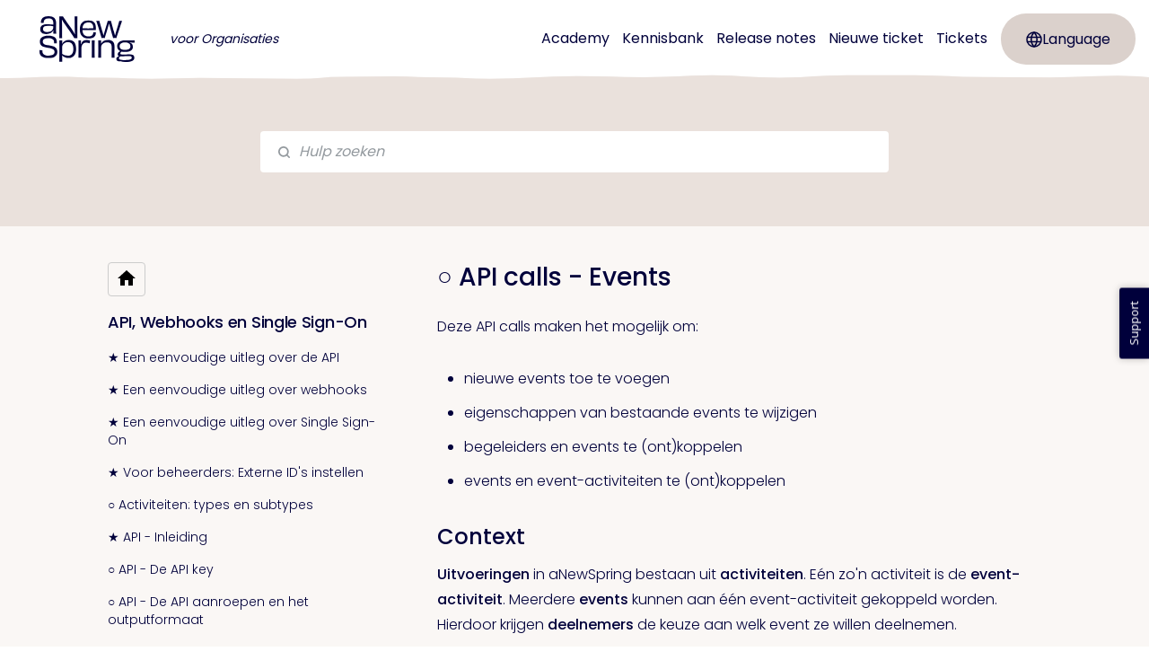

--- FILE ---
content_type: text/html; charset=utf-8
request_url: https://support.anewspring.com/nl/articles/70421-api-calls-events
body_size: 37636
content:
<!DOCTYPE html>
<html lang="nl">
  <head prefix="og: http://ogp.me/ns#">
    <title>○ API calls - Events</title>
    <style>
      body {
        margin: 0;
      }
      .elevio-kb-wrapper {
        -webkit-box-align: center;
        -ms-flex-align: center;
        align-items: center;
        color: #3e4c59;
        display: -webkit-box;
        display: -ms-flexbox;
        display: flex;
        height: 100vh;
        -webkit-box-orient: vertical;
        -webkit-box-direction: normal;
        -ms-flex-direction: column;
        flex-direction: column;
        -webkit-box-pack: center;
        -ms-flex-pack: center;
        justify-content: center;
      }
      .elevio-kb-loading-spinner {
        -webkit-animation-name: elevio-kb-spin;
        animation-name: elevio-kb-spin;
        -webkit-animation-duration: 800ms;
        animation-duration: 800ms;
        -webkit-animation-iteration-count: infinite;
        animation-iteration-count: infinite;
        -webkit-animation-timing-function: linear;
        animation-timing-function: linear;
        block-size: 1.25rem;
        fill: #5644d8;
        inline-size: 1.25rem;
        padding: 0.25rem;
      }
      @-webkit-keyframes elevio-kb-spin {
        from {
          -webkit-transform: rotate(0deg);
          transform: rotate(0deg);
        }
        to {
          -webkit-transform: rotate(360deg);
          transform: rotate(360deg);
        }
      }
      @keyframes elevio-kb-spin {
        from {
          -webkit-transform: rotate(0deg);
          transform: rotate(0deg);
        }
        to {
          -webkit-transform: rotate(360deg);
          transform: rotate(360deg);
        }
      }
    </style>

     
    <link rel="canonical" href="https://support.anewspring.com/nl/articles/70421-api-calls-events" />
    <meta property="og:url" content="https://support.anewspring.com/nl/articles/70421-api-calls-events" />
      

<meta name="description" content="Deze API calls maken het mogelijk om nieuwe events toe te voegen, eigenschappen van bestaande events te wijzigen, begeleiders en events te (ont)koppelen en events en event-activiteiten (ont)koppelen."></meta>
<meta property="og:description" content="Deze API calls maken het mogelijk om nieuwe events toe te voegen, eigenschappen van bestaande events te wijzigen, begeleiders en events te (ont)koppelen en events en event-activiteiten (ont)koppelen."></meta>


<script type="application/ld+json">{"mainEntity":[{"@type":"Question","name":"○ API calls - Events","acceptedAnswer":{"@type":"Answer","text":"Deze API calls maken het mogelijk om:\nnieuwe events toe te voegen\neigenschappen van bestaande events te wijzigen\nbegeleiders en events te (ont)koppelen\nevents en event-activiteiten te (ont)koppelen\nContext\nUitvoeringen in aNewSpring bestaan uit activiteiten. Eén zo'n activiteit is de event-activiteit. Meerdere events kunnen aan één event-activiteit gekoppeld worden. Hierdoor krijgen deelnemers de keuze aan welk event ze willen deelnemen.\nEvents kunnen ook een begeleider hebben. De begeleider kan de eigenschappen van het event wijzigen en deelnemers beoordelen met een score als scoring is ingeschakeld. Het is ook mogelijk om begeleiders aan de hand van aanwezigheid te laten beoordelen, maar alleen als scoring niet is ingeschakeld.\nSupportartikelen:\nEvents aanmaken\nEvents begeleiden\nWelke activiteiten kan ik gebruiken in een template?\nOm historische redenen en om oude API-integraties te blijven ondersteunen, komt de terminologie van de API en de front-end voor beheerders niet altijd helemaal overeen. Daarnaast is de terminologie van de API gebaseerd op de Engelstalige versie van aNewSpring.\nEen event is een bookableEvent. Niet te verwarren met agendapunten, die \"event\" worden genoemd in de API. De API calls in dit artikel gaan niet over agendapunten.\nEen begeleider is een teacher.\nEen uitvoering is een course.\nAPI calls\nJe kunt meer informatie vinden over elke API call in de API Documentation door op de titels hieronder te klikken. Alle links verwijzen echter naar de /apidocs pagina van een demo-omgeving die je niet kunt gebruiken om zelf te testen.Om de API calls te testen, zul je het eerste deel van de URL moeten aanpassen naar de URL van je eigen leeromgeving.\nGET requests\nGET /getBookableEventSubscriptions/{eventID}of POST /getBookableEventSubscriptions?eventID={eventID}Hiermee kun je alle inschrijvingen van een event ophalen. Je moet hiervoor de externe ID (eventID) van het event gebruiken.\nPOST requests\nPOST /addBookableEvent/{eventID}Hiermee kun je een nieuw event aanmaken. De externe ID dat het event moet krijgen moet je aangeven als eventID.\nPOST /updateBookableEvent/{eventID}Hiermee kun je de eigenschappen van een specifiek event wijzigen. Je moet hiervoor de externe ID van het event gebruiken.\nPOST /addOrUpdateBookableEvent/{eventID}Deze call kun je gebruiken als het niet zeker is of een event al bestaat. Als het event al bestaat, gedraagt deze call zich als /updateBookableEvent en worden alleen de bijbehorende parameters geaccepteerd. Als de gebruiker nog niet bestaat, gedraagt deze call zich als /addBookableEvent en worden alleen de daarbij horende parameters geaccepteerd. Je moet hiervoor de externe ID van de gebruiker gebruiken.\nPOST /addBookableEventTeachers/{eventID}Hiermee kun je begeleiders aan een specifiek event koppelen. Je moet hiervoor de externe ID (eventID) van de event gebruiken en de external ID's van de gebruikers (begeleiders), die je als array in de parameter user kunt sturen, door dezelfde parameter met verschillende waardes te herhalen. In plaats van de externe ID's van de gebruikers, kun je ook de UID's sturen als array in de parameter userUID.\nPOST /deleteBookableEventTeachers/{eventID}Hiermee kun je begeleiders van een specifiek event ontkoppelen. Je moet hiervoor de externe ID (eventID) van de event gebruiken en de external ID's van de gebruikers (begeleiders), die je als array in de parameter user kunt sturen, door dezelfde parameter met verschillende waardes te herhalen. In plaats van de externe ID's van de gebruikers, kun je ook de UID's sturen als array in de parameter userUID.\nPOST /linkBookableEvent/{eventID}/{courseID}/{activityID}of POST /linkBookableEvent?eventID={eventID}&amp;courseUID={courseUID}&amp;activityUID={activityUID}Hiermee kun je een event aan een specifieke event-activiteit van een specifieke uitvoering koppelen. Je moet hiervoor de externe ID (eventID) gebruiken van het event en de externe ID's (courseID/activityID) of UID's (courseUID/activityUID) van de uitvoering en de event-activiteit.\nPOST /unlinkBookableEvent/{eventID}/{courseID}/{activityID}of POST /unlinkBookableEvent?eventID={eventID}&amp;courseUID={courseUID}&amp;activityUID={activityUID}Hiermee kun je een event van een specifieke event-activiteit van een specifieke uitvoering ontkoppelen. Je moet hiervoor de externe ID (eventID) gebruiken van het event en de externe ID's (courseID/activityID) of UID's (courseUID/activityUID) van de uitvoering en de event-activiteit.\nPOST /subscribeBookableEvent/{userID}/{eventID}of POST /subscribeBookableEvent?userUID={userUID}&amp;eventUID={eventUID}Hiermee kun je een deelnemer inschrijven voor een event. Je moet hiervoor de externe ID's (userID/eventID) of UID's (userUID/eventUID) gebruiken van de deelnemer en de event. Als er meerdere activiteiten aan dezelfde event zijn gekoppeld, zul je de externe ID van de uitvoering (courseID) of activiteit (activityID) moeten meesturen om aan te geven voor welke de deelnemer moet worden ingeschreven.Gebruik de parameter notify met waarde true als je deelnemers op de hoogte wilt brengen van de inschrijving voor het event. Standaard wordt die notificatie ook naar begeleiders verstuurd. Gebruik notifyTeacher met waarde false als je dit wilt voorkomen.\nPOST /unsubscribeBookableEvent/{userID}/{eventID}of POST /unsubscribeBookableEvent?userUID={userUID}&amp;eventUID={eventUID}Hiermee kun je een deelnemer uitschrijven van een event. Je moet hiervoor de externe ID's (userID/eventID) of UID's (userUID/eventUID) gebruiken van de deelnemer en de event."}}],"@context":"http://schema.org","@type":"FAQPage","name":"○ API calls - Events","headline":"○ API calls - Events","author":{"@type":"Person","name":"Marjolein Dronkert","image":"https://www.gravatar.com/avatar/1bdec8695a420dcbc624fa8fb9562165?e=marjolein@anewspring.nl&s=300&d=https%3A%2F%2Fui-avatars.com%2Fapi%2F/Marjolein%2BDronkert/300/69D59A/FFF/2/0.40"},"copyrightHolder":{"@type":"Organization","name":"aNewSpring"},"publisher":{"@type":"Organization","name":"aNewSpring"},"url":"https://support.anewspring.com/nl/articles/70421-api-calls-events","image":null,"mainEntityOfPage":"https://support.anewspring.com/nl/articles/70421-api-calls-events","dateCreated":"2020-02-06","datePublished":"2025-02-17","dateModified":"2025-03-25"}</script> 

    <meta charset="utf-8" />
    <meta http-equiv="X-UA-Compatible" content="IE=edge" />
    <meta name="viewport" content="width=device-width, initial-scale=1" />

    
    <link rel="shortcut icon" type="image/png" href="https://ans-support-screenshots.s3.eu-central-1.amazonaws.com/-portal/style/2023/favicon-16x16.png" />
    

    <link rel="stylesheet" href="https://cdn.elev.io/kb/v2/themes/1/eef78d3a-df68-42c1-afb8-da64d7169aed/styles.css" />
    <link rel="stylesheet" href="https://cdn.elev.io/kb/v2/deployed/55c9ba0ead908/6ebbf9e7-79b4-42c4-aaca-3f4bb267bdfb/styles-snippet.css" />

    <!-- <script
      src="https://js.sentry-cdn.com/7fb0ca92ae2d4dc49fffbe1b145e4511.min.js"
      crossorigin="anonymous"
    ></script> -->

    <script
      defer
      type="text/javascript"
      src="https://cdn.elev.io/kb/v2/themes/1/eef78d3a-df68-42c1-afb8-da64d7169aed/localisation/nl/lang.js"
    ></script>
    <script
      defer
      type="text/javascript"
      src="https://cdn.elev.io/kb/v2/deployed/55c9ba0ead908/6ebbf9e7-79b4-42c4-aaca-3f4bb267bdfb/localisation/nl/lang-snippet.js"
    ></script>

    
    <script type="text/javascript" defer src="https://cdn.elev.io/kb/v2/themes/1/eef78d3a-df68-42c1-afb8-da64d7169aed/script.js"></script>
    
  </head>

  <body class="logged-out article-page">
    <div id="kb-target">
      <div class="elevio-kb-wrapper">
        <svg class="elevio-kb-loading-spinner" viewBox="0 0 24 24">
          <path
            d="M9.65892 0.230582C11.9867 -0.232441 14.3995 0.00519931 16.5922 0.913451C18.7849 1.8217 20.6591 3.35977 21.9776 5.33316C23.2962 7.30655 24 9.62663 24 12H20C20 10.4178 19.5308 8.87104 18.6518 7.55544C17.7727 6.23985 16.5233 5.21447 15.0615 4.60897C13.5997 4.00347 11.9911 3.84504 10.4393 4.15372C8.88744 4.4624 7.46197 5.22433 6.34315 6.34315C5.22433 7.46197 4.4624 8.88744 4.15372 10.4393C3.84504 11.9911 4.00347 13.5997 4.60897 15.0615C5.21447 16.5233 6.23985 17.7727 7.55544 18.6518C8.87104 19.5308 10.4178 20 12 20V24C9.62663 24 7.30655 23.2962 5.33316 21.9776C3.35977 20.6591 1.8217 18.7849 0.913451 16.5922C0.00519943 14.3995 -0.232441 11.9867 0.230582 9.65892C0.693605 7.33115 1.83649 5.19295 3.51472 3.51472C5.19295 1.83649 7.33115 0.693605 9.65892 0.230582Z"
          />
        </svg>
      </div>
    </div>

    <script>
      window.companyUid = '55c9ba0ead908';
      window.companyName = 'aNewSpring';
      window.companyUrl = 'https://www.anewspring.nl';
      window.whitelabelEnabled = false;
      window.feedbackEnabled = true;
      window.feedbackEmailFieldHidden = false;
      window.searchAsYouTypeEnabled = false;
      window.agentLoginEnabled = false;
      window.ssoEnabled = false;
      window.ssoForced = false;
      window.ssoUrl = '';
      window.cname = 'support.anewspring.com';
      window.subdomain = 'anewspring';
      window.languageId = 'nl';
      window.baseUrl = 'https://support.anewspring.com';
      window.supportedLanguages = JSON.parse('[{"id":"en","englishName":"English","nativeName":"English"},{"id":"nl","englishName":"Dutch","nativeName":"Nederlands"}]');
      window.initialData = JSON.parse('{"page":{"pageType":"article","articleId":"70421","data":{"article":{"id":"70421","title":"○ API calls - Events","slug":"70421-api-calls-events","summary":"Deze API calls maken het mogelijk om nieuwe events toe te voegen, eigenschappen van bestaande events te wijzigen, begeleiders en events te (ont)koppelen en events en event-activiteiten (ont)koppelen.","body":"\\u003Cp\\u003EDeze API calls maken het mogelijk om:\\u003C\\u002Fp\\u003E\\u003Cul\\u003E\\u003Cli\\u003Enieuwe events toe te voegen\\u003C\\u002Fli\\u003E\\u003Cli\\u003Eeigenschappen van bestaande events te wijzigen\\u003C\\u002Fli\\u003E\\u003Cli\\u003Ebegeleiders en events te (ont)koppelen\\u003C\\u002Fli\\u003E\\u003Cli\\u003Eevents en event-activiteiten te (ont)koppelen\\u003C\\u002Fli\\u003E\\u003C\\u002Ful\\u003E\\u003Ch2\\u003EContext\\u003C\\u002Fh2\\u003E\\u003Cp\\u003E\\u003Cstrong\\u003EUitvoeringen\\u003C\\u002Fstrong\\u003E in aNewSpring bestaan uit \\u003Cstrong\\u003Eactiviteiten\\u003C\\u002Fstrong\\u003E. E&eacute;n zo&#39;n activiteit is de \\u003Cstrong\\u003Eevent-activiteit\\u003C\\u002Fstrong\\u003E. Meerdere \\u003Cstrong\\u003Eevents\\u003C\\u002Fstrong\\u003E kunnen aan &eacute;&eacute;n event-activiteit gekoppeld worden. Hierdoor krijgen \\u003Cstrong\\u003Edeelnemers\\u003C\\u002Fstrong\\u003E de keuze aan welk event ze willen deelnemen.\\u003C\\u002Fp\\u003E\\u003Cp\\u003EEvents kunnen ook een \\u003Cstrong\\u003Ebegeleider\\u003C\\u002Fstrong\\u003E hebben. De begeleider kan de eigenschappen van het event wijzigen en deelnemers beoordelen met een score als \\u003Cstrong\\u003Escoring\\u003C\\u002Fstrong\\u003E is ingeschakeld. Het is ook mogelijk om begeleiders aan de hand van aanwezigheid te laten beoordelen, maar alleen als scoring niet is ingeschakeld.\\u003C\\u002Fp\\u003E\\u003Cp\\u003ESupportartikelen:\\u003C\\u002Fp\\u003E\\u003Cul\\u003E\\u003Cli\\u003E\\u003Cspan aria-label=\\"○ \\u003Cem\\u003EAdding\\u003C\\u002Fem\\u003E \\u003Cem\\u003Eevents\\u003C\\u002Fem\\u003E\\" data-elevio-article=\\"70360\\"\\u003EEvents aanmaken\\u003C\\u002Fspan\\u003E\\u003C\\u002Fli\\u003E\\u003Cli\\u003E\\u003Cspan aria-label=\\"○ \\u003Cem\\u003EGuiding\\u003C\\u002Fem\\u003E \\u003Cem\\u003Eevents\\u003C\\u002Fem\\u003E\\" data-elevio-article=\\"70383\\"\\u003EEvents begeleiden\\u003C\\u002Fspan\\u003E\\u003C\\u002Fli\\u003E\\u003Cli\\u003E\\u003Cspan aria-label=\\"○ Which \\u003Cem\\u003Eactivities\\u003C\\u002Fem\\u003E \\u003Cem\\u003Ecan\\u003C\\u002Fem\\u003E I \\u003Cem\\u003Euse\\u003C\\u002Fem\\u003E in a \\u003Cem\\u003Etemplate?\\u003C\\u002Fem\\u003E\\" data-elevio-article=\\"26731\\"\\u003EWelke activiteiten kan ik gebruiken in een template?\\u003C\\u002Fspan\\u003E\\u003C\\u002Fli\\u003E\\u003C\\u002Ful\\u003E\\u003Chr\\u003E\\u003Cp\\u003EOm historische redenen en om oude API-integraties te blijven ondersteunen, komt de terminologie van de API en de front-end voor beheerders niet altijd helemaal overeen. Daarnaast is de terminologie van de API gebaseerd op de Engelstalige versie van aNewSpring.\\u003C\\u002Fp\\u003E\\u003Cul\\u003E\\u003Cli\\u003EEen \\u003Cem\\u003Eevent\\u003C\\u002Fem\\u003E is een \\u003Cstrong\\u003EbookableEvent\\u003C\\u002Fstrong\\u003E. Niet te verwarren met agendapunten, die &quot;event&quot; worden genoemd in de API. De API calls in dit artikel gaan niet over agendapunten.\\u003C\\u002Fli\\u003E\\u003Cli\\u003EEen \\u003Cem\\u003Ebegeleider\\u003C\\u002Fem\\u003E is een \\u003Cstrong\\u003Eteacher\\u003C\\u002Fstrong\\u003E.\\u003C\\u002Fli\\u003E\\u003Cli\\u003EEen \\u003Cem\\u003Euitvoering\\u003C\\u002Fem\\u003E is een \\u003Cstrong\\u003Ecourse\\u003C\\u002Fstrong\\u003E.\\u003C\\u002Fli\\u003E\\u003C\\u002Ful\\u003E\\u003Ch2\\u003EAPI calls\\u003C\\u002Fh2\\u003E\\u003Cblockquote class=\\"elevio-box-warning\\"\\u003E\\u003Cp\\u003EJe kunt meer informatie vinden over elke API call in de&nbsp;\\u003Cspan aria-label=\\"API - Using \\u002F\\u003Cem\\u003Eapidocs\\u003C\\u002Fem\\u003E\\" data-elevio-article=\\"70408\\"\\u003EAPI Documentation\\u003C\\u002Fspan\\u003E door op de titels hieronder te klikken. Alle links verwijzen echter naar de \\u002Fapidocs pagina van een demo-omgeving die je niet kunt gebruiken om zelf te testen.\\u003Cbr\\u003E\\u003Cstrong\\u003EOm de API calls te testen, zul je het eerste deel van de URL moeten aanpassen naar de URL van je eigen leeromgeving.\\u003C\\u002Fstrong\\u003E\\u003C\\u002Fp\\u003E\\u003C\\u002Fblockquote\\u003E\\u003Ch4 id=\\"isPasted\\"\\u003EGET requests\\u003C\\u002Fh4\\u003E\\u003Cp\\u003E\\u003Ca href=\\"https:\\u002F\\u002Fdemo.anewspring.com\\u002Fapidocs#!\\u002FbookableEvents\\u002FgetBookableEventSubscriptions\\" rel=\\"noopener noreferrer\\" target=\\"_blank\\" id=\\"isPasted\\"\\u003E\\u003Cstrong\\u003EGET \\u002FgetBookableEventSubscriptions\\u002F\\u003C\\u002Fstrong\\u003E{eventID}\\u003C\\u002Fa\\u003E\\u003Cbr\\u003E\\u003Cstrong\\u003Eof \\u003Cem\\u003EPOST \\u002FgetBookableEventSubscriptions?eventID=\\u003C\\u002Fem\\u003E\\u003C\\u002Fstrong\\u003E\\u003Cem\\u003E{eventID}\\u003C\\u002Fem\\u003E\\u003Cbr\\u003EHiermee kun je alle inschrijvingen van een event ophalen. Je moet hiervoor de \\u003Cspan aria-label=\\"For administrators: Setting \\u003Cem\\u003Eexternal\\u003C\\u002Fem\\u003E IDs\\" data-elevio-article=\\"70409\\"\\u003Eexterne ID\\u003C\\u002Fspan\\u003E (eventID) van het event gebruiken.\\u003C\\u002Fp\\u003E\\u003Ch4\\u003EPOST requests\\u003C\\u002Fh4\\u003E\\u003Cp\\u003E\\u003Ca href=\\"https:\\u002F\\u002Fdemo.anewspring.com\\u002Fapidocs#!\\u002FbookableEvents\\u002FaddBookableEvent\\" rel=\\"noopener noreferrer\\" target=\\"_blank\\"\\u003E\\u003Cstrong\\u003EPOST \\u002FaddBookableEvent\\u002F\\u003C\\u002Fstrong\\u003E{eventID}\\u003C\\u002Fa\\u003E\\u003Cbr\\u003EHiermee kun je een nieuw event aanmaken. De externe ID dat het event moet krijgen moet je aangeven als eventID.\\u003C\\u002Fp\\u003E\\u003Cp\\u003E\\u003Ca href=\\"https:\\u002F\\u002Fdemo.anewspring.com\\u002Fapidocs#!\\u002FbookableEvents\\u002FupdateBookableEvent\\" rel=\\"noopener noreferrer\\" target=\\"_blank\\"\\u003E\\u003Cstrong\\u003EPOST \\u002FupdateBookableEvent\\u002F\\u003C\\u002Fstrong\\u003E{eventID}\\u003C\\u002Fa\\u003E\\u003Cbr\\u003EHiermee kun je de eigenschappen van een specifiek event wijzigen. Je moet hiervoor de \\u003Cspan aria-label=\\"For administrators: Setting \\u003Cem\\u003Eexternal\\u003C\\u002Fem\\u003E IDs\\" data-elevio-article=\\"70409\\"\\u003Eexterne ID\\u003C\\u002Fspan\\u003E van het event gebruiken.\\u003C\\u002Fp\\u003E\\u003Cp\\u003E\\u003Ca href=\\"https:\\u002F\\u002Fdemo.anewspring.com\\u002Fapidocs#!\\u002FbookableEvents\\u002FaddOrUpdateBookableEvent\\" rel=\\"noopener noreferrer\\" target=\\"_blank\\"\\u003E\\u003Cstrong\\u003EPOST \\u002FaddOrUpdateBookableEvent\\u002F\\u003C\\u002Fstrong\\u003E{eventID}\\u003C\\u002Fa\\u003E\\u003Cbr\\u003EDeze call kun je gebruiken als het niet zeker is of een event al bestaat. Als het event al bestaat, gedraagt deze call zich als \\u003Cem\\u003E\\u002FupdateBookableEvent\\u003C\\u002Fem\\u003E en worden alleen de bijbehorende parameters geaccepteerd. Als de gebruiker nog niet bestaat, gedraagt deze call zich als \\u003Cem\\u003E\\u002FaddBookableEvent\\u003C\\u002Fem\\u003E en worden alleen de daarbij horende parameters geaccepteerd. Je moet hiervoor de \\u003Cspan aria-label=\\"For administrators: Setting \\u003Cem\\u003Eexternal\\u003C\\u002Fem\\u003E IDs\\" data-elevio-article=\\"70409\\"\\u003Eexterne ID\\u003C\\u002Fspan\\u003E van de gebruiker gebruiken.\\u003C\\u002Fp\\u003E\\u003Cp\\u003E\\u003Ca href=\\"https:\\u002F\\u002Fdemo.anewspring.com\\u002Fapidocs#!\\u002FbookableEvents\\u002FaddBookableEventTeachers\\" rel=\\"noopener noreferrer\\" target=\\"_blank\\"\\u003E\\u003Cstrong\\u003EPOST \\u002FaddBookableEventTeachers\\u002F\\u003C\\u002Fstrong\\u003E{eventID}\\u003C\\u002Fa\\u003E\\u003Cbr\\u003EHiermee kun je begeleiders aan een specifiek event koppelen. Je moet hiervoor de \\u003Cspan aria-label=\\"For administrators: Setting \\u003Cem\\u003Eexternal\\u003C\\u002Fem\\u003E IDs\\" data-elevio-article=\\"70409\\"\\u003Eexterne ID\\u003C\\u002Fspan\\u003E (eventID) van de event gebruiken en de external ID&#39;s van de gebruikers (begeleiders), die je als array in de parameter \\u003Cem\\u003Euser\\u003C\\u002Fem\\u003E kunt sturen, door dezelfde parameter met verschillende waardes te herhalen. In plaats van de externe ID&#39;s van de gebruikers, kun je ook de \\u003Cspan aria-label=\\"○ API - Using \\u003Cem\\u003EUIDs\\u003C\\u002Fem\\u003E instead of external IDs\\" data-elevio-article=\\"70545\\"\\u003EUID&#39;s\\u003C\\u002Fspan\\u003E sturen als array in de parameter \\u003Cem\\u003EuserUID\\u003C\\u002Fem\\u003E.\\u003C\\u002Fp\\u003E\\u003Cp\\u003E\\u003Ca href=\\"https:\\u002F\\u002Fdemo.anewspring.com\\u002Fapidocs#!\\u002FbookableEvents\\u002FdeleteBookableEventTeachers\\" rel=\\"noopener noreferrer\\" target=\\"_blank\\"\\u003E\\u003Cstrong\\u003EPOST \\u002FdeleteBookableEventTeachers\\u002F\\u003C\\u002Fstrong\\u003E{eventID}\\u003C\\u002Fa\\u003E\\u003Cbr\\u003EHiermee kun je begeleiders van een specifiek event ontkoppelen. Je moet hiervoor de \\u003Cspan aria-label=\\"For administrators: Setting \\u003Cem\\u003Eexternal\\u003C\\u002Fem\\u003E IDs\\" data-elevio-article=\\"70409\\"\\u003Eexterne ID\\u003C\\u002Fspan\\u003E (eventID) van de event gebruiken en de external ID&#39;s van de gebruikers (begeleiders), die je als array in de parameter \\u003Cem\\u003Euser\\u003C\\u002Fem\\u003E kunt sturen, door dezelfde parameter met verschillende waardes te herhalen. In plaats van de externe ID&#39;s van de gebruikers, kun je ook de \\u003Cspan aria-label=\\"○ API - Using \\u003Cem\\u003EUIDs\\u003C\\u002Fem\\u003E instead of external IDs\\" data-elevio-article=\\"70545\\"\\u003EUID&#39;s\\u003C\\u002Fspan\\u003E sturen als array in de parameter \\u003Cem\\u003EuserUID\\u003C\\u002Fem\\u003E.\\u003C\\u002Fp\\u003E\\u003Cp\\u003E\\u003Ca href=\\"https:\\u002F\\u002Fdemo.anewspring.com\\u002Fapidocs#!\\u002FbookableEvents\\u002FlinkBookableEvent\\" rel=\\"noopener noreferrer\\" target=\\"_blank\\"\\u003E\\u003Cstrong\\u003EPOST \\u002FlinkBookableEvent\\u002F\\u003C\\u002Fstrong\\u003E{eventID}\\u003Cstrong\\u003E\\u002F\\u003C\\u002Fstrong\\u003E{courseID}\\u003Cstrong\\u003E\\u002F\\u003C\\u002Fstrong\\u003E{activityID}\\u003C\\u002Fa\\u003E\\u003Cbr\\u003E\\u003Cstrong\\u003Eof \\u003Cem\\u003EPOST \\u002FlinkBookableEvent?eventID=\\u003C\\u002Fem\\u003E\\u003C\\u002Fstrong\\u003E\\u003Cem\\u003E{eventID}\\u003Cstrong\\u003E&amp;courseUID=\\u003C\\u002Fstrong\\u003E{courseUID}\\u003Cstrong\\u003E&amp;activityUID=\\u003C\\u002Fstrong\\u003E{activityUID}\\u003C\\u002Fem\\u003E\\u003Cbr\\u003EHiermee kun je een event aan een specifieke event-activiteit van een specifieke uitvoering koppelen. Je moet hiervoor de \\u003Cspan\\u003E\\u003Cspan aria-label=\\"For administrators: Setting \\u003Cem\\u003Eexternal\\u003C\\u002Fem\\u003E IDs\\" data-elevio-article=\\"70409\\"\\u003Eexterne ID\\u003C\\u002Fspan\\u003E (eventID)\\u003C\\u002Fspan\\u003E gebruiken van het event en de externe ID&#39;s (courseID\\u002FactivityID) of \\u003Cspan aria-label=\\"○ API - \\u003Cem\\u003EUID\'s\\u003C\\u002Fem\\u003E gebruiken in plaats van externe ID\'s\\" data-elevio-article=\\"70545\\"\\u003EUID&#39;s\\u003C\\u002Fspan\\u003E (courseUID\\u002FactivityUID) van de uitvoering en de event-activiteit.\\u003C\\u002Fp\\u003E\\u003Cp\\u003E\\u003Ca href=\\"https:\\u002F\\u002Fdemo.anewspring.com\\u002Fapidocs#!\\u002FbookableEvents\\u002FunlinkBookableEvent\\" rel=\\"noopener noreferrer\\" target=\\"_blank\\"\\u003E\\u003Cstrong\\u003EPOST \\u002FunlinkBookableEvent\\u002F\\u003C\\u002Fstrong\\u003E{eventID}\\u003Cstrong\\u003E\\u002F\\u003C\\u002Fstrong\\u003E{courseID}\\u003Cstrong\\u003E\\u002F\\u003C\\u002Fstrong\\u003E{activityID}\\u003C\\u002Fa\\u003E\\u003Cbr\\u003E\\u003Cstrong\\u003Eof \\u003Cem\\u003EPOST \\u002FunlinkBookableEvent?eventID=\\u003C\\u002Fem\\u003E\\u003C\\u002Fstrong\\u003E\\u003Cem\\u003E{eventID}\\u003Cstrong\\u003E&amp;courseUID=\\u003C\\u002Fstrong\\u003E{courseUID}\\u003Cstrong\\u003E&amp;activityUID=\\u003C\\u002Fstrong\\u003E{activityUID}\\u003C\\u002Fem\\u003E\\u003Cbr\\u003EHiermee kun je een event van een specifieke event-activiteit van een specifieke uitvoering ontkoppelen. Je moet hiervoor de \\u003Cspan aria-label=\\"For administrators: Setting \\u003Cem\\u003Eexternal\\u003C\\u002Fem\\u003E IDs\\" data-elevio-article=\\"70409\\"\\u003Eexterne ID\\u003C\\u002Fspan\\u003E (eventID) gebruiken van het event en de externe ID&#39;s (courseID\\u002FactivityID) of \\u003Cspan aria-label=\\"○ API - \\u003Cem\\u003EUID\'s\\u003C\\u002Fem\\u003E gebruiken in plaats van externe ID\'s\\" data-elevio-article=\\"70545\\"\\u003EUID&#39;s\\u003C\\u002Fspan\\u003E (courseUID\\u002FactivityUID) van de uitvoering en de event-activiteit.\\u003C\\u002Fp\\u003E\\u003Cp id=\\"isPasted\\"\\u003E\\u003Ca href=\\"https:\\u002F\\u002Fdemo.anewspring.com\\u002Fapidocs#!\\u002FbookableEvents\\u002FsubscribeBookableEvent\\" rel=\\"noopener noreferrer\\" target=\\"_blank\\"\\u003E\\u003Cstrong\\u003EPOST \\u002FsubscribeBookableEvent\\u002F\\u003C\\u002Fstrong\\u003E{userID}\\u003Cstrong\\u003E\\u002F\\u003C\\u002Fstrong\\u003E{eventID}\\u003C\\u002Fa\\u003E\\u003Cbr\\u003E\\u003Cstrong\\u003Eof \\u003Cem\\u003EPOST \\u002FsubscribeBookableEvent?userUID=\\u003C\\u002Fem\\u003E\\u003C\\u002Fstrong\\u003E\\u003Cem\\u003E{userUID}\\u003Cstrong\\u003E&amp;eventUID=\\u003C\\u002Fstrong\\u003E{eventUID}\\u003C\\u002Fem\\u003E\\u003Cbr\\u003EHiermee kun je een deelnemer inschrijven voor een event. Je moet hiervoor de \\u003Cspan aria-label=\\"For administrators: Setting \\u003Cem\\u003Eexternal\\u003C\\u002Fem\\u003E IDs\\" data-elevio-article=\\"70409\\"\\u003Eexterne ID&#39;s\\u003C\\u002Fspan\\u003E (userID\\u002FeventID) of&nbsp;\\u003Cspan aria-label=\\"○ API - Using \\u003Cem\\u003EUIDs\\u003C\\u002Fem\\u003E instead of external IDs\\" data-elevio-article=\\"70545\\"\\u003EUID&#39;s\\u003C\\u002Fspan\\u003E (userUID\\u002FeventUID) gebruiken van de deelnemer en de event. Als er meerdere activiteiten aan dezelfde event zijn gekoppeld, zul je de externe ID van de uitvoering (courseID) of activiteit (activityID) moeten meesturen om aan te geven voor welke de deelnemer moet worden ingeschreven.\\u003Cbr\\u003EGebruik de parameter \\u003Cem\\u003Enotify\\u003C\\u002Fem\\u003E met waarde \\u003Cem\\u003Etrue\\u003C\\u002Fem\\u003E als je deelnemers op de hoogte wilt brengen van de inschrijving voor het event. Standaard wordt die notificatie ook naar begeleiders verstuurd. Gebruik \\u003Cem\\u003EnotifyTeacher\\u003C\\u002Fem\\u003E met waarde \\u003Cem\\u003Efalse\\u003C\\u002Fem\\u003E als je dit wilt voorkomen.\\u003C\\u002Fp\\u003E\\u003Cp\\u003E\\u003Ca href=\\"https:\\u002F\\u002Fdemo.anewspring.com\\u002Fapidocs#!\\u002FbookableEvents\\u002FunsubscribeBookableEvent\\" rel=\\"noopener noreferrer\\" target=\\"_blank\\"\\u003E\\u003Cstrong\\u003EPOST \\u002FunsubscribeBookableEvent\\u002F\\u003C\\u002Fstrong\\u003E{userID}\\u003Cstrong\\u003E\\u002F\\u003C\\u002Fstrong\\u003E{eventID}\\u003C\\u002Fa\\u003E\\u003Cbr\\u003E\\u003Cstrong\\u003Eof \\u003Cem\\u003EPOST \\u002FunsubscribeBookableEvent?userUID=\\u003C\\u002Fem\\u003E\\u003C\\u002Fstrong\\u003E\\u003Cem\\u003E{userUID}\\u003Cstrong\\u003E&amp;eventUID=\\u003C\\u002Fstrong\\u003E{eventUID}\\u003C\\u002Fem\\u003E\\u003Cbr\\u003EHiermee kun je een deelnemer uitschrijven van een event. Je moet hiervoor de \\u003Cspan aria-label=\\"For administrators: Setting \\u003Cem\\u003Eexternal\\u003C\\u002Fem\\u003E IDs\\" data-elevio-article=\\"70409\\"\\u003Eexterne ID&#39;s\\u003C\\u002Fspan\\u003E (userID\\u002FeventID) of \\u003Cspan aria-label=\\"○ API - Using \\u003Cem\\u003EUIDs\\u003C\\u002Fem\\u003E instead of external IDs\\" data-elevio-article=\\"70545\\"\\u003EUID&#39;s\\u003C\\u002Fspan\\u003E (userUID\\u002FeventUID) gebruiken van de deelnemer en de event.\\u003C\\u002Fp\\u003E","bodyText":"Deze API calls maken het mogelijk om:\\nnieuwe events toe te voegen\\neigenschappen van bestaande events te wijzigen\\nbegeleiders en events te (ont)koppelen\\nevents en event-activiteiten te (ont)koppelen\\nContext\\nUitvoeringen in aNewSpring bestaan uit activiteiten. Eén zo\'n activiteit is de event-activiteit. Meerdere events kunnen aan één event-activiteit gekoppeld worden. Hierdoor krijgen deelnemers de keuze aan welk event ze willen deelnemen.\\nEvents kunnen ook een begeleider hebben. De begeleider kan de eigenschappen van het event wijzigen en deelnemers beoordelen met een score als scoring is ingeschakeld. Het is ook mogelijk om begeleiders aan de hand van aanwezigheid te laten beoordelen, maar alleen als scoring niet is ingeschakeld.\\nSupportartikelen:\\nEvents aanmaken\\nEvents begeleiden\\nWelke activiteiten kan ik gebruiken in een template?\\nOm historische redenen en om oude API-integraties te blijven ondersteunen, komt de terminologie van de API en de front-end voor beheerders niet altijd helemaal overeen. Daarnaast is de terminologie van de API gebaseerd op de Engelstalige versie van aNewSpring.\\nEen event is een bookableEvent. Niet te verwarren met agendapunten, die \\"event\\" worden genoemd in de API. De API calls in dit artikel gaan niet over agendapunten.\\nEen begeleider is een teacher.\\nEen uitvoering is een course.\\nAPI calls\\nJe kunt meer informatie vinden over elke API call in de API Documentation door op de titels hieronder te klikken. Alle links verwijzen echter naar de \\u002Fapidocs pagina van een demo-omgeving die je niet kunt gebruiken om zelf te testen.Om de API calls te testen, zul je het eerste deel van de URL moeten aanpassen naar de URL van je eigen leeromgeving.\\nGET requests\\nGET \\u002FgetBookableEventSubscriptions\\u002F{eventID}of POST \\u002FgetBookableEventSubscriptions?eventID={eventID}Hiermee kun je alle inschrijvingen van een event ophalen. Je moet hiervoor de externe ID (eventID) van het event gebruiken.\\nPOST requests\\nPOST \\u002FaddBookableEvent\\u002F{eventID}Hiermee kun je een nieuw event aanmaken. De externe ID dat het event moet krijgen moet je aangeven als eventID.\\nPOST \\u002FupdateBookableEvent\\u002F{eventID}Hiermee kun je de eigenschappen van een specifiek event wijzigen. Je moet hiervoor de externe ID van het event gebruiken.\\nPOST \\u002FaddOrUpdateBookableEvent\\u002F{eventID}Deze call kun je gebruiken als het niet zeker is of een event al bestaat. Als het event al bestaat, gedraagt deze call zich als \\u002FupdateBookableEvent en worden alleen de bijbehorende parameters geaccepteerd. Als de gebruiker nog niet bestaat, gedraagt deze call zich als \\u002FaddBookableEvent en worden alleen de daarbij horende parameters geaccepteerd. Je moet hiervoor de externe ID van de gebruiker gebruiken.\\nPOST \\u002FaddBookableEventTeachers\\u002F{eventID}Hiermee kun je begeleiders aan een specifiek event koppelen. Je moet hiervoor de externe ID (eventID) van de event gebruiken en de external ID\'s van de gebruikers (begeleiders), die je als array in de parameter user kunt sturen, door dezelfde parameter met verschillende waardes te herhalen. In plaats van de externe ID\'s van de gebruikers, kun je ook de UID\'s sturen als array in de parameter userUID.\\nPOST \\u002FdeleteBookableEventTeachers\\u002F{eventID}Hiermee kun je begeleiders van een specifiek event ontkoppelen. Je moet hiervoor de externe ID (eventID) van de event gebruiken en de external ID\'s van de gebruikers (begeleiders), die je als array in de parameter user kunt sturen, door dezelfde parameter met verschillende waardes te herhalen. In plaats van de externe ID\'s van de gebruikers, kun je ook de UID\'s sturen als array in de parameter userUID.\\nPOST \\u002FlinkBookableEvent\\u002F{eventID}\\u002F{courseID}\\u002F{activityID}of POST \\u002FlinkBookableEvent?eventID={eventID}&amp;courseUID={courseUID}&amp;activityUID={activityUID}Hiermee kun je een event aan een specifieke event-activiteit van een specifieke uitvoering koppelen. Je moet hiervoor de externe ID (eventID) gebruiken van het event en de externe ID\'s (courseID\\u002FactivityID) of UID\'s (courseUID\\u002FactivityUID) van de uitvoering en de event-activiteit.\\nPOST \\u002FunlinkBookableEvent\\u002F{eventID}\\u002F{courseID}\\u002F{activityID}of POST \\u002FunlinkBookableEvent?eventID={eventID}&amp;courseUID={courseUID}&amp;activityUID={activityUID}Hiermee kun je een event van een specifieke event-activiteit van een specifieke uitvoering ontkoppelen. Je moet hiervoor de externe ID (eventID) gebruiken van het event en de externe ID\'s (courseID\\u002FactivityID) of UID\'s (courseUID\\u002FactivityUID) van de uitvoering en de event-activiteit.\\nPOST \\u002FsubscribeBookableEvent\\u002F{userID}\\u002F{eventID}of POST \\u002FsubscribeBookableEvent?userUID={userUID}&amp;eventUID={eventUID}Hiermee kun je een deelnemer inschrijven voor een event. Je moet hiervoor de externe ID\'s (userID\\u002FeventID) of UID\'s (userUID\\u002FeventUID) gebruiken van de deelnemer en de event. Als er meerdere activiteiten aan dezelfde event zijn gekoppeld, zul je de externe ID van de uitvoering (courseID) of activiteit (activityID) moeten meesturen om aan te geven voor welke de deelnemer moet worden ingeschreven.Gebruik de parameter notify met waarde true als je deelnemers op de hoogte wilt brengen van de inschrijving voor het event. Standaard wordt die notificatie ook naar begeleiders verstuurd. Gebruik notifyTeacher met waarde false als je dit wilt voorkomen.\\nPOST \\u002FunsubscribeBookableEvent\\u002F{userID}\\u002F{eventID}of POST \\u002FunsubscribeBookableEvent?userUID={userUID}&amp;eventUID={eventUID}Hiermee kun je een deelnemer uitschrijven van een event. Je moet hiervoor de externe ID\'s (userID\\u002FeventID) of UID\'s (userUID\\u002FeventUID) gebruiken van de deelnemer en de event.","keywords":[],"accessControl":{"access":"PUBLIC","isInternal":false,"smartGroups":[]},"featuredImageUrl":null,"createdAt":1580981112000,"lastUpdatedAt":1742911872000,"lastPublishedAt":1739800496000,"author":{"id":"28827","name":"Marjolein Dronkert","avatar":"https:\\u002F\\u002Fwww.gravatar.com\\u002Favatar\\u002F1bdec8695a420dcbc624fa8fb9562165?e=marjolein@anewspring.nl&s=300&d=https%3A%2F%2Fui-avatars.com%2Fapi%2F\\u002FMarjolein%2BDronkert\\u002F300\\u002F69D59A\\u002FFFF\\u002F2\\u002F0.40"},"wordCount":740,"category":{"id":"8095","title":"API, Webhooks en Single Sign-On","slug":"8095-api-webhooks-en-single-sign-on","featuredImageUrl":null,"articles":{"results":[{"id":"70414","title":"★ Een eenvoudige uitleg over de API","slug":"70414-een-eenvoudige-uitleg-over-de-api","summary":"De Application Programming Interface (API) kan worden gebruikt om opdrachten of gegevens naar aNewSpring te sturen of om gegevens op te vragen.","lastPublishedAt":1753124686000,"accessControl":{"access":"PUBLIC","isInternal":false}},{"id":"70428","title":"★ Een eenvoudige uitleg over webhooks","slug":"70428-een-eenvoudige-uitleg-over-webhooks","summary":"Onze supportafdeling kan je leeromgeving zo instellen dat deze een bericht met resultaten van een uitvoering of activiteit naar een externe server verstuurt. Dit wordt dan elke keer verstuurd wanneer deelnemers een uitvoering of activiteit afronden.","lastPublishedAt":1620378691000,"accessControl":{"access":"PUBLIC","isInternal":false}},{"id":"70427","title":"★ Een eenvoudige uitleg over Single Sign-On","slug":"70427-een-eenvoudige-uitleg-over-single-sign-on","summary":"Single Sign-On (SSO) kan worden gebruikt in een koppeling met een extern systeem. Als je gebruikers in een extern systeem inloggen en je ze niet twee setjes met inloggegevens wilt geven, dan zou je je externe systeem de hoofdingang van beide systemen kunnen maken.","lastPublishedAt":1655719020000,"accessControl":{"access":"PUBLIC","isInternal":false}},{"id":"70409","title":"★ Voor beheerders: Externe ID\'s instellen","slug":"70409-voor-beheerders-externe-id-s-instellen","summary":"De API (en andere soorten koppelingen) maken gebruik van externe ID\'s in aNewSpring. Op deze manier weet de koppeling bijvoorbeeld op welke gebruiker of uitvoering deze zich moet richten bij het uitvoeren van een automatische handeling.","lastPublishedAt":1694165582000,"accessControl":{"access":"PUBLIC","isInternal":false}},{"id":"70654","title":"○ Activiteiten: types en subtypes","slug":"70654-activiteiten-types-en-subtypes","summary":null,"lastPublishedAt":1736842377000,"accessControl":{"access":"PUBLIC","isInternal":false}},{"id":"70410","title":"★ API - Inleiding","slug":"70410-api-inleiding","summary":"De API van aNewSpring kan worden gebruikt om vanuit een extern systeem functies uit te voeren (bijvoorbeeld een Learning Management System (LMS) of systeem voor gebruikersadministratie, etc.)","lastPublishedAt":1659620052000,"accessControl":{"access":"PUBLIC","isInternal":false}},{"id":"70411","title":"○ API - De API key","slug":"70411-api-de-api-key","summary":null,"lastPublishedAt":1748937484000,"accessControl":{"access":"PUBLIC","isInternal":false}},{"id":"70412","title":"○ API - De API aanroepen en het outputformaat","slug":"70412-api-de-api-aanroepen-en-het-outputformaat","summary":"De API accepteert HTTP requests met de GET en POST method. We raden aan om POST requests te doen als je ook gegevens wilt meesturen. De codering van de parameters moet UTF-8 zijn.","lastPublishedAt":1616142094000,"accessControl":{"access":"PUBLIC","isInternal":false}},{"id":"70413","title":"○ API - Responsen en response codes","slug":"70413-api-responsen-en-response-codes","summary":"Standaard ontvang je een response code 200 zonder een bericht van de API als een POST request succesvol is. Een API call kan onsuccesvol zijn om verschillende redenen. De API stuurt een response code en foutmelding.","lastPublishedAt":1582548807000,"accessControl":{"access":"PUBLIC","isInternal":false}},{"id":"70408","title":"○ API - De \\u002Fapidocs gebruiken","slug":"70408-api-de-apidocs-gebruiken","summary":"Via https:\\u002F\\u002Fdemo.anewspring.com\\u002Fapidocs kun je onze API Documentatie bekijken. Deze pagina laat je ook handmatig de API calls testen.","lastPublishedAt":1641222091000,"accessControl":{"access":"PUBLIC","isInternal":false}},{"id":"70545","title":"○ API - UID\'s gebruiken in plaats van externe ID\'s","slug":"70545-api-uid-s-gebruiken-in-plaats-van-externe-id-s","summary":"Voor alle API calls kun je gebruik maken van een externe ID. Externe ID\'s worden handmatig ingesteld door een beheerder en\\u002Fof ontwerper in de leeromgeving. Als je externe ID\'s niet handmatig wilt instellen, kun je in veel gevallen ook een automatisch gegenereerde UID gebruiken. Er zijn uitzonderingen voor API calls waarbij je iets nieuws (bijvoorbeeld een nieuwe gebruiker of uitvoering) aanmaakt, omdat je daar dan wel een extern ID voor moet instellen.","lastPublishedAt":1727080299000,"accessControl":{"access":"PUBLIC","isInternal":false}},{"id":"70415","title":"○ API calls - Gebruikers","slug":"70415-api-calls-gebruikers","summary":"Deze API calls maken het mogelijk om gegevens over bestaande gebruikers op te halen, een externe ID in te stellen voor een bestaande gebruiker, nieuwe gebruikers aan te maken, bestaande gebruikers aan te passen, gebruikersrollen in te stellen en auteurs\\u002Fontwerpers aan contentbibliotheken te koppelen","lastPublishedAt":1659986482000,"accessControl":{"access":"PUBLIC","isInternal":false}},{"id":"70416","title":"○ API calls - Gebruikersgroepen","slug":"70416-api-calls-gebruikersgroepen","summary":"Deze API calls maken het mogelijk om na te gaan of een gebruikersgroep al bestaat, na te gaan of gebruikers al in een gebruikersgroep zitten, nieuwe gebruikersgroepen toe te voegen of bestaande te verwijderen en gebruikers aan gebruikersgroepen toe te voegen of ze eruit te halen.","lastPublishedAt":1720530773000,"accessControl":{"access":"PUBLIC","isInternal":false}},{"id":"70417","title":"○ API calls - Subomgevingen","slug":"70417-api-calls-subomgevingen","summary":"Deze API calls maken het mogelijk om events en subomgevingen (ont)koppelen, gebruikersgroepen en subomgevingen (ont)koppelen, templates en subomgevingen (ont)koppelen en gebruikers en subomgevingen (ont)koppelen.","lastPublishedAt":1660657977000,"accessControl":{"access":"PUBLIC","isInternal":false}},{"id":"70418","title":"○ API calls - Inschrijvingen","slug":"70418-api-calls-inschrijvingen","summary":"Deze API calls maken het mogelijk om na te gaan of een gebruiker is ingeschreven voor een uitvoering, na te gaan welke deelnemers zijn ingeschreven voor een uitvoering, resultaten van uitvoeringen op te halen, inclusief de scores op activiteiten (maar niet de gegeven antwoorden), gebruikers in te schrijven op een uitvoering en gebruikers uit te schrijven van een uitvoering.","lastPublishedAt":1753125003000,"accessControl":{"access":"PUBLIC","isInternal":false}},{"id":"70407","title":"○ API calls - Templates en uitvoeringen","slug":"70407-api-calls-templates-en-uitvoeringen","summary":"Deze API calls maken het mogelijk om gegevens over bestaande templates en uitvoeringen op te halen, nieuwe uitvoeringen aan te maken of bestaande te updaten, rechten voor begeleiders in te stellen, deelnemers en begeleiders te koppelen, uitvoeringen te verwijderen en templates te kopiëren.","lastPublishedAt":1739800331000,"accessControl":{"access":"PUBLIC","isInternal":false}},{"id":"70626","title":"○ API calls - Bundels","slug":"70626-api-calls-bundels","summary":null,"lastPublishedAt":1701177699000,"accessControl":{"access":"PUBLIC","isInternal":false}},{"id":"70419","title":"○ API calls - Agendapunten","slug":"70419-api-calls-agendapunten","summary":"Deze API calls maken het mogelijk om na te gaan of een agendapunt al bestaat, een nieuw agendapunt toe te voegen, gegevens van een bestaand agendapunt aan te passen en agendapunten te verwijderen.","lastPublishedAt":1729857145000,"accessControl":{"access":"PUBLIC","isInternal":false}},{"id":"70420","title":"○ API calls - Toegangscodes","slug":"70420-api-calls-toegangscodes","summary":"Deze API calls maken het mogelijk om na te gaan of een toegangscodegroep bestaat, na te gaan of een toegangscode voor een gebruiker bestaat in een groep, nieuwe toegangscodegroepen toe te voegen, nieuwe toegangscodes te genereren of toe te voegen (optioneel ook gekoppeld aan een gebruiker), toegangscodes te verwijderen en toegangscodegroepen te verwijderen.","lastPublishedAt":1615881318000,"accessControl":{"access":"PUBLIC","isInternal":false}},{"id":"70421","title":"○ API calls - Events","slug":"70421-api-calls-events","summary":"Deze API calls maken het mogelijk om nieuwe events toe te voegen, eigenschappen van bestaande events te wijzigen, begeleiders en events te (ont)koppelen en events en event-activiteiten (ont)koppelen.","lastPublishedAt":1739800496000,"accessControl":{"access":"PUBLIC","isInternal":false}},{"id":"70588","title":"○ API calls - Profielen","slug":"70588-api-calls-profielen","summary":"Deze API calls maken het mogelijk om gegevens over bestaande profielen op te halen, na te gaan aan welke profielen een deelnemer is gekoppeld en deelnemers aan profielen te koppelen of te ontkoppelen.","lastPublishedAt":1660657446000,"accessControl":{"access":"PUBLIC","isInternal":false}},{"id":"70426","title":"★ Webhooks","slug":"70426-webhooks","summary":"Het supportteam van aNewSpring kan webhooks instellen, zodat ze een POST request naar de URL van een extern systeem versturen. Deze webhooks bevatten gegevens over de deelnemer en de resultaten van een uitvoering (cursus) of activiteit.","lastPublishedAt":1753124849000,"accessControl":{"access":"PUBLIC","isInternal":false}},{"id":"70422","title":"★ SSO - Inleiding","slug":"70422-sso-inleiding","summary":"Single Sign-On (SSO) kan worden ingezet om gebruikers automatisch te laten inloggen vanuit een extern systeem, zodat ze het inlogscherm overslaan.","lastPublishedAt":1747745933000,"accessControl":{"access":"PUBLIC","isInternal":false}},{"id":"70423","title":"○ SSO - Workflow en problemen oplossen","slug":"70423-sso-workflow-en-problemen-oplossen","summary":"Voor het SSO-proces heb je een API integratie nodig. Als een deelnemer via SSO wil inloggen, zou je moeten beginnen met GET \\u002FgetLoginToken\\u002F{userID}","lastPublishedAt":1616069481000,"accessControl":{"access":"PUBLIC","isInternal":false}},{"id":"70424","title":"○ SSO - Primaire inlogmethode en e-mailnotificaties","slug":"70424-sso-primaire-inlogmethode-en-e-mailnotificaties","summary":"SSO kan de primaire inlogmethode worden. Dit betekent dat het inlogscherm niet zichtbaar is en dat gebruikers naar je externe systeem worden doorverwezen om in te loggen.","lastPublishedAt":1620813788000,"accessControl":{"access":"PUBLIC","isInternal":false}}],"pageInfo":{"totalCount":25}},"parentCategory":null,"subCategories":[]}},"relatedArticles":{"results":[{"id":"70407","title":"○ API calls - Templates en uitvoeringen","slug":"70407-api-calls-templates-en-uitvoeringen","summary":"Deze API calls maken het mogelijk om gegevens over bestaande templates en uitvoeringen op te halen, nieuwe uitvoeringen aan te maken of bestaande te updaten, rechten voor begeleiders in te stellen, deelnemers en begeleiders te koppelen, uitvoeringen te verwijderen en templates te kopiëren.","lastPublishedAt":1739800331000,"category":{"id":"8095"},"accessControl":{"access":"PUBLIC","isInternal":false}},{"id":"70416","title":"○ API calls - Gebruikersgroepen","slug":"70416-api-calls-gebruikersgroepen","summary":"Deze API calls maken het mogelijk om na te gaan of een gebruikersgroep al bestaat, na te gaan of gebruikers al in een gebruikersgroep zitten, nieuwe gebruikersgroepen toe te voegen of bestaande te verwijderen en gebruikers aan gebruikersgroepen toe te voegen of ze eruit te halen.","lastPublishedAt":1720530773000,"category":{"id":"8095"},"accessControl":{"access":"PUBLIC","isInternal":false}},{"id":"70415","title":"○ API calls - Gebruikers","slug":"70415-api-calls-gebruikers","summary":"Deze API calls maken het mogelijk om gegevens over bestaande gebruikers op te halen, een externe ID in te stellen voor een bestaande gebruiker, nieuwe gebruikers aan te maken, bestaande gebruikers aan te passen, gebruikersrollen in te stellen en auteurs\\u002Fontwerpers aan contentbibliotheken te koppelen","lastPublishedAt":1659986482000,"category":{"id":"8095"},"accessControl":{"access":"PUBLIC","isInternal":false}},{"id":"70626","title":"○ API calls - Bundels","slug":"70626-api-calls-bundels","summary":null,"lastPublishedAt":1701177699000,"category":{"id":"8095"},"accessControl":{"access":"PUBLIC","isInternal":false}},{"id":"70588","title":"○ API calls - Profielen","slug":"70588-api-calls-profielen","summary":"Deze API calls maken het mogelijk om gegevens over bestaande profielen op te halen, na te gaan aan welke profielen een deelnemer is gekoppeld en deelnemers aan profielen te koppelen of te ontkoppelen.","lastPublishedAt":1660657446000,"category":{"id":"8095"},"accessControl":{"access":"PUBLIC","isInternal":false}}],"pageInfo":{"totalCount":66}}}},"categoryTree":{"categories":[{"id":"8110","title":"De nieuwe deelnemerbeleving","slug":"8110-de-nieuwe-deelnemerbeleving","featuredImageUrl":null,"articles":{"results":[{"id":"70716","title":"○ Een introductie over de nieuwe deelnemerbeleving","slug":"70716-een-introductie-over-de-nieuwe-deelnemerbeleving","summary":null,"lastPublishedAt":1766499327000,"accessControl":{"access":"PUBLIC","isInternal":false}},{"id":"70742","title":"○ De nieuwe deelnemerbeleving deel 3 - De nieuwe Mijn overzicht pagina (voorheen Home pagina) (sinds december 2025)","slug":"70742-de-nieuwe-deelnemerbeleving-deel-3-de-nieuwe-mijn-overzicht-pagina-voorheen-home-pagina-sinds-december-2025","summary":null,"lastPublishedAt":1767779766000,"accessControl":{"access":"PUBLIC","isInternal":false}},{"id":"70752","title":"○ De nieuwe deelnemerbeleving deel 2 - De nieuwe Accountinstellingen pagina voor deelnemers (sinds mei 2025)","slug":"70752-de-nieuwe-deelnemerbeleving-deel-2-de-nieuwe-accountinstellingen-pagina-voor-deelnemers-sinds-mei-2025","summary":null,"lastPublishedAt":1766477369000,"accessControl":{"access":"PUBLIC","isInternal":false}},{"id":"70717","title":"○ De nieuwe deelnemerbeleving deel 2 - Het nieuwe Resultatenoverzicht voor deelnemers (sinds mei 2025)","slug":"70717-de-nieuwe-deelnemerbeleving-deel-2-het-nieuwe-resultatenoverzicht-voor-deelnemers-sinds-mei-2025","summary":null,"lastPublishedAt":1766477373000,"accessControl":{"access":"PUBLIC","isInternal":false}},{"id":"70706","title":"○ De nieuwe deelnemerbeleving deel 1 - Het nieuwe inlogscherm en de nieuwe inlogflow (sinds november 2024)","slug":"70706-de-nieuwe-deelnemerbeleving-deel-1-het-nieuwe-inlogscherm-en-de-nieuwe-inlogflow-sinds-november-2024","summary":null,"lastPublishedAt":1765890200000,"accessControl":{"access":"PUBLIC","isInternal":false}},{"id":"70718","title":"○ De pagina\'s van de nieuwe deelnemerbeleving testen en activeren voor alle gebruikers","slug":"70718-de-pagina-s-van-de-nieuwe-deelnemerbeleving-testen-en-activeren-voor-alle-gebruikers","summary":null,"lastPublishedAt":1766477377000,"accessControl":{"access":"PUBLIC","isInternal":false}},{"id":"70720","title":"○ Een look & feel aan een specifieke gebruiker koppelen","slug":"70720-een-look-feel-aan-een-specifieke-gebruiker-koppelen","summary":null,"lastPublishedAt":1747724122000,"accessControl":{"access":"PUBLIC","isInternal":false}},{"id":"70721","title":"○ Look & feel instellingen voor de nieuwe Accountinstellingen en Resultaten pagina","slug":"70721-look-feel-instellingen-voor-de-nieuwe-accountinstellingen-en-resultaten-pagina","summary":null,"lastPublishedAt":1746724373000,"accessControl":{"access":"PUBLIC","isInternal":false}},{"id":"70753","title":"○ Look & feel instellingen voor de nieuwe Mijn Overzicht pagina (voormalige Home pagina)","slug":"70753-look-feel-instellingen-voor-de-nieuwe-mijn-overzicht-pagina-voormalige-home-pagina","summary":null,"lastPublishedAt":1767695625000,"accessControl":{"access":"PUBLIC","isInternal":false}}],"pageInfo":{"totalCount":9}},"parentCategory":null,"subCategories":[]},{"id":"8076","title":"Beginnen met aNewSpring","slug":"8076-beginnen-met-anewspring","featuredImageUrl":null,"articles":{"results":[{"id":"35388","title":"○ Wat heb je nodig om aNewSpring te gebruiken?","slug":"35388-wat-heb-je-nodig-om-anewspring-te-gebruiken","summary":null,"lastPublishedAt":1709641082000,"accessControl":{"access":"PUBLIC","isInternal":false}},{"id":"35389","title":"○ De structuur van aNewSpring","slug":"35389-de-structuur-van-anewspring","summary":"De schematische weergave zal je helpen om aNewSpring beter te begrijpen, het bestaat uit 3 onderdelen: Contentbibliotheken, templates en uitvoeringen.","lastPublishedAt":1758726678000,"accessControl":{"access":"PUBLIC","isInternal":false}},{"id":"70735","title":"○ Hoe blijft jouw leeromgeving overzichtelijk?","slug":"70735-hoe-blijft-jouw-leeromgeving-overzichtelijk","summary":null,"lastPublishedAt":1759217640000,"accessControl":{"access":"PUBLIC","isInternal":false}},{"id":"35390","title":"★ Begrippenlijst: veelgebruikte termen in aNewSpring uitgelegd","slug":"35390-begrippenlijst-veelgebruikte-termen-in-anewspring-uitgelegd","summary":"In aNewSpring maken we gebruik van verschillende termen die je vaak zult gaan tegenkomen.","lastPublishedAt":1715072271000,"accessControl":{"access":"PUBLIC","isInternal":false}},{"id":"70369","title":"★ Basisvideo\'s aNewSpring","slug":"70369-basisvideo-s-anewspring","summary":"Nieuw in aNewSpring? Bekijk hier de basisvideo. Of kijk daaronder per onderwerp de video\'s. Daarnaast kan je de rest van de kennisbank raadplegen voor hulp (per pagina).","lastPublishedAt":1713267360000,"accessControl":{"access":"PUBLIC","isInternal":false}},{"id":"70649","title":"○ WCAG 2.1","slug":"70649-wcag-2-1","summary":null,"lastPublishedAt":1766502688000,"accessControl":{"access":"PUBLIC","isInternal":false}},{"id":"70435","title":"○ Ideeën voor nieuwe functionaliteiten of verbeteringen in aNewSpring?","slug":"70435-idee-n-voor-nieuwe-functionaliteiten-of-verbeteringen-in-anewspring","summary":"We werken continue aan verbeteringen in aNewSpring. Alle suggesties voor verbeteringen helpen ons om te ontdekken wat jullie nodig hebben en verwachten.","lastPublishedAt":1740417011000,"accessControl":{"access":"PUBLIC","isInternal":false}},{"id":"70734","title":"○ Communicatie via aNewSpring","slug":"70734-communicatie-via-anewspring","summary":null,"lastPublishedAt":1759217747000,"accessControl":{"access":"PUBLIC","isInternal":false}},{"id":"70732","title":"○ Blended cursussen aanbieden","slug":"70732-blended-cursussen-aanbieden","summary":null,"lastPublishedAt":1759217762000,"accessControl":{"access":"PUBLIC","isInternal":false}},{"id":"70736","title":"○ Boeiende learning journeys maken","slug":"70736-boeiende-learning-journeys-maken","summary":null,"lastPublishedAt":1759217776000,"accessControl":{"access":"PUBLIC","isInternal":false}}],"pageInfo":{"totalCount":10}},"parentCategory":null,"subCategories":[]},{"id":"7321","title":"Creëer content","slug":"7321-cre-er-content","featuredImageUrl":null,"articles":{"results":[{"id":"25847","title":"○ Wat kan ik op de Content pagina?","slug":"25847-wat-kan-ik-op-de-content-pagina","summary":null,"lastPublishedAt":1721736786000,"accessControl":{"access":"PUBLIC","isInternal":false}},{"id":"70680","title":"○ Zoeken op de Content pagina","slug":"70680-zoeken-op-de-content-pagina","summary":null,"lastPublishedAt":1702969140000,"accessControl":{"access":"PUBLIC","isInternal":false}},{"id":"25848","title":"○ Hoe maak ik een contentbibliotheek aan?","slug":"25848-hoe-maak-ik-een-contentbibliotheek-aan","summary":null,"lastPublishedAt":1729596602000,"accessControl":{"access":"PUBLIC","isInternal":false}},{"id":"32667","title":"○ Tutorial: Hoe maak ik content aan?","slug":"32667-tutorial-hoe-maak-ik-content-aan","summary":null,"lastPublishedAt":1715084986000,"accessControl":{"access":"PUBLIC","isInternal":false}},{"id":"32449","title":"○ Inhoudsdelen toevoegen","slug":"32449-inhoudsdelen-toevoegen","summary":null,"lastPublishedAt":1711450164000,"accessControl":{"access":"PUBLIC","isInternal":false}},{"id":"70375","title":"○ De functionaliteiten van de Tekst editor","slug":"70375-de-functionaliteiten-van-de-tekst-editor","summary":"De editor bevat een aantal bijzondere functionaliteiten die hier worden uitgelegd. ","lastPublishedAt":1721131086000,"accessControl":{"access":"PUBLIC","isInternal":false}},{"id":"35177","title":"○ Hoe werkt de Plus-editor?","slug":"35177-hoe-werkt-de-plus-editor","summary":"Middels de plus-editor kun je content toevoegen aan een inhoudsdeel of vraag. ","lastPublishedAt":1711448079000,"accessControl":{"access":"PUBLIC","isInternal":false}},{"id":"32262","title":"○ Welke soort inhoud kan ik toevoegen in aNewSpring?","slug":"32262-welke-soort-inhoud-kan-ik-toevoegen-in-anewspring","summary":"Maak een inspirerende learning journey voor je deelnemers, door gebruik te maken van verschillende soorten inhoud. ","lastPublishedAt":1758622575000,"accessControl":{"access":"PUBLIC","isInternal":false}},{"id":"70614","title":"○ Inhoudstype - Afbeelding","slug":"70614-inhoudstype-afbeelding","summary":null,"lastPublishedAt":1715070032000,"accessControl":{"access":"PUBLIC","isInternal":false}},{"id":"70615","title":"○ Inhoudstype - Video","slug":"70615-inhoudstype-video","summary":null,"lastPublishedAt":1751960163000,"accessControl":{"access":"PUBLIC","isInternal":false}},{"id":"70616","title":"○ Inhoudstype - Documenten en presentaties","slug":"70616-inhoudstype-documenten-en-presentaties","summary":null,"lastPublishedAt":1712050358000,"accessControl":{"access":"PUBLIC","isInternal":false}},{"id":"32452","title":"○ Nieuwe vragen toevoegen","slug":"32452-nieuwe-vragen-toevoegen","summary":null,"lastPublishedAt":1713268377000,"accessControl":{"access":"PUBLIC","isInternal":false}},{"id":"32261","title":"○ Welke vraagtypes kan ik gebruiken?","slug":"32261-welke-vraagtypes-kan-ik-gebruiken","summary":null,"lastPublishedAt":1762247545000,"accessControl":{"access":"PUBLIC","isInternal":false}},{"id":"32453","title":"○ Vragen aanpassen en instellen","slug":"32453-vragen-aanpassen-en-instellen","summary":null,"lastPublishedAt":1722335146000,"accessControl":{"access":"PUBLIC","isInternal":false}},{"id":"32653","title":"○ Matrix - Vraagtype zonder score","slug":"32653-matrix-vraagtype-zonder-score","summary":null,"lastPublishedAt":1715072106000,"accessControl":{"access":"PUBLIC","isInternal":false}},{"id":"32660","title":"○ Wat zijn examentermen?","slug":"32660-wat-zijn-examentermen","summary":null,"lastPublishedAt":1727776743000,"accessControl":{"access":"PUBLIC","isInternal":false}},{"id":"70396","title":"○ Link maken van een afbeelding","slug":"70396-link-maken-van-een-afbeelding","summary":"Maak in de plus-editor een knop van een afbeelding. ","lastPublishedAt":1604654787000,"accessControl":{"access":"PUBLIC","isInternal":false}},{"id":"32664","title":"○ SCORM importeren\\n","slug":"32664-scorm-importeren","summary":null,"lastPublishedAt":1694082205000,"accessControl":{"access":"PUBLIC","isInternal":false}},{"id":"32662","title":"○ Woordenlijst aanmaken\\n","slug":"32662-woordenlijst-aanmaken","summary":null,"lastPublishedAt":1727776963000,"accessControl":{"access":"PUBLIC","isInternal":false}},{"id":"32661","title":"○ Content importeren en exporteren","slug":"32661-content-importeren-en-exporteren","summary":"Importeer content, aanvullende bestanden, SCORM of certificaten.","lastPublishedAt":1732011720000,"accessControl":{"access":"PUBLIC","isInternal":false}},{"id":"70693","title":"○ Hotspot vragen maken","slug":"70693-hotspot-vragen-maken","summary":null,"lastPublishedAt":1711463777000,"accessControl":{"access":"PUBLIC","isInternal":false}},{"id":"70404","title":"○ Tags toevoegen aan contentbibliotheken, vragen en inhoudsdelen","slug":"70404-tags-toevoegen-aan-contentbibliotheken-vragen-en-inhoudsdelen","summary":"Tags helpen je om meer overzicht te creëren in je contentbibliotheken, vragen en inhoudsdelen. ","lastPublishedAt":1748937730000,"accessControl":{"access":"PUBLIC","isInternal":false}},{"id":"32663","title":"○ Vragen importeren met behulp van Excel","slug":"32663-vragen-importeren-met-behulp-van-excel","summary":null,"lastPublishedAt":1751959942000,"accessControl":{"access":"PUBLIC","isInternal":false}},{"id":"32665","title":"○ Bestanden beheren en gebruiken in aNewSpring ","slug":"32665-bestanden-beheren-en-gebruiken-in-anewspring","summary":null,"lastPublishedAt":1760596973000,"accessControl":{"access":"PUBLIC","isInternal":false}},{"id":"70429","title":"○ Het import- \\u002F exportbestand van een contentbibliotheek (gemaakt voor augustus 2024)","slug":"70429-het-import-exportbestand-van-een-contentbibliotheek-gemaakt-voor-augustus-2024","summary":"Het ZIP-bestand dat je kunt gebruiken om als interne content te importeren, heeft dezelfde structuur als het bestand dat je krijgt wanneer je een contentbibliotheek exporteert. Dit artikel legt de technische details uit van dit bestand.","lastPublishedAt":1762855096000,"accessControl":{"access":"PUBLIC","isInternal":false}},{"id":"70712","title":"○ Het import- \\u002F exportbestand van een contentbibliotheek (aangemaakt na augustus 2024)","slug":"70712-het-import-exportbestand-van-een-contentbibliotheek-aangemaakt-na-augustus-2024","summary":null,"lastPublishedAt":1744120227000,"accessControl":{"access":"PUBLIC","isInternal":false}},{"id":"70430","title":"○ HTML-bestanden van inhoudsdelen in een import \\u002F export","slug":"70430-html-bestanden-van-inhoudsdelen-in-een-import-export","summary":"Inhoudsdelen die je maakt in aNewSpring worden geëxporteerd als HTML-bestanden.","lastPublishedAt":1623136868000,"accessControl":{"access":"PUBLIC","isInternal":false}},{"id":"70431","title":"○ Mogelijkheden en beperkingen qua content","slug":"70431-mogelijkheden-en-beperkingen-qua-content","summary":"Bestandstypes en bestandsgroottes en het gebruik van HTML, CSS en JavaScript.","lastPublishedAt":1586414516000,"accessControl":{"access":"PUBLIC","isInternal":false}},{"id":"70432","title":"○ Welke bestandstypes kan ik gebruiken voor afbeeldingen in de Plus Editor?","slug":"70432-welke-bestandstypes-kan-ik-gebruiken-voor-afbeeldingen-in-de-plus-editor","summary":"Technisch gezien ondersteunt het afbeeldingsveld in de Plus Editor de bestandstypes BMP, GIF, JPG, PNG en SVG.","lastPublishedAt":1582626481000,"accessControl":{"access":"PUBLIC","isInternal":false}},{"id":"70433","title":"○ Bestanden in contentbibliotheken en bestandstoegang","slug":"70433-bestanden-in-contentbibliotheken-en-bestandstoegang","summary":"Elke contentbibliotheek maakt gebruik van een \\"Map\\" waarin bestanden staan. Voor deelnemers kunnen bestanden alleen geladen worden als deze zich in de map bevindt die bij de contentbibliotheek hoort.","lastPublishedAt":1762866266000,"accessControl":{"access":"PUBLIC","isInternal":false}},{"id":"70500","title":"○ Content naar een andere contentbibliotheek kopiëren","slug":"70500-content-naar-een-andere-contentbibliotheek-kopi-ren","summary":"Dit doe je door content te exporteren en te importeren.","lastPublishedAt":1723550428000,"accessControl":{"access":"PUBLIC","isInternal":false}},{"id":"70507","title":"○ Kan ik externe content gebruiken in aNewSpring?","slug":"70507-kan-ik-externe-content-gebruiken-in-anewspring","summary":null,"lastPublishedAt":1607526505000,"accessControl":{"access":"PUBLIC","isInternal":false}},{"id":"70512","title":"○ Maak tekst persoonlijk met behulp van parameters","slug":"70512-maak-tekst-persoonlijk-met-behulp-van-parameters","summary":"Voeg parameters toe aan tekst in de plus-editor en het advies bij toetsen om deelnemers persoonlijk aan te spreken.","lastPublishedAt":1748938091000,"accessControl":{"access":"PUBLIC","isInternal":false}},{"id":"70652","title":"○ Beeldmateriaal vinden en gebruiken","slug":"70652-beeldmateriaal-vinden-en-gebruiken","summary":null,"lastPublishedAt":1699973815000,"accessControl":{"access":"PUBLIC","isInternal":false}},{"id":"70692","title":"○ Hotspots toevoegen aan een afbeelding","slug":"70692-hotspots-toevoegen-aan-een-afbeelding","summary":null,"lastPublishedAt":1707833605000,"accessControl":{"access":"PUBLIC","isInternal":false}},{"id":"70701","title":"○ Content uit een contentbibliotheek verwijderen","slug":"70701-content-uit-een-contentbibliotheek-verwijderen","summary":null,"lastPublishedAt":1727776571000,"accessControl":{"access":"PUBLIC","isInternal":false}},{"id":"70709","title":"○ De AI vragen generator","slug":"70709-de-ai-vragen-generator","summary":null,"lastPublishedAt":1751375364000,"accessControl":{"access":"PUBLIC","isInternal":false}},{"id":"70727","title":"○ Zien wanneer en door wie content voor het laatst is aangepast (versiebeheer van je content)","slug":"70727-zien-wanneer-en-door-wie-content-voor-het-laatst-is-aangepast-versiebeheer-van-je-content","summary":null,"lastPublishedAt":1755757166000,"accessControl":{"access":"PUBLIC","isInternal":false}}],"pageInfo":{"totalCount":38}},"parentCategory":null,"subCategories":[]},{"id":"8090","title":"Template maken en instellingen","slug":"8090-template-maken-en-instellingen","featuredImageUrl":null,"articles":{"results":[{"id":"25844","title":"○ Wat kan ik doen op de Templates tab?","slug":"25844-wat-kan-ik-doen-op-de-templates-tab","summary":"Op de templates pagina maak en beheer je jouw learning journeys.  In de templates bouw je het leerpad dat de deelnemers volgen, in de uitvoeringen schrijf je jouw deelnemers in. ","lastPublishedAt":1751954335000,"accessControl":{"access":"PUBLIC","isInternal":false}},{"id":"25846","title":"○ De Templates pagina: FAQ\'s","slug":"25846-de-templates-pagina-faq-s","summary":"De meest gestelde vragen over de template pagina.","lastPublishedAt":1751954176000,"accessControl":{"access":"PUBLIC","isInternal":false}},{"id":"25845","title":"○ Hoe maak ik een template aan?","slug":"25845-hoe-maak-ik-een-template-aan","summary":"Bouw in een template een learning journey met activiteiten. ","lastPublishedAt":1724756788000,"accessControl":{"access":"PUBLIC","isInternal":false}},{"id":"26163","title":"○ De functionaliteiten in de Template instellingen uitgelegd","slug":"26163-de-functionaliteiten-in-de-template-instellingen-uitgelegd","summary":"Bepaal welke template functionaliteiten aan moeten staan in de learning journey van de deelnemers. ","lastPublishedAt":1764678631000,"accessControl":{"access":"PUBLIC","isInternal":false}},{"id":"70372","title":"○ Wanneer heeft een template de status in ontwikkeling, wordt getest, gepubliceerd of gearchiveerd?","slug":"70372-wanneer-heeft-een-template-de-status-in-ontwikkeling-wordt-getest-gepubliceerd-of-gearchiveerd","summary":"Templates kunnen 4 verschillende statussen hebben. Ontdek hier de betekenis ervan.","lastPublishedAt":1641983809000,"accessControl":{"access":"PUBLIC","isInternal":false}},{"id":"32666","title":"○ Waarom zie ik de Aanpassen knop achter een template niet en kan ik daardoor de template niet aanpassen?","slug":"32666-waarom-zie-ik-de-aanpassen-knop-achter-een-template-niet-en-kan-ik-daardoor-de-template-niet-aanpassen","summary":"Geef jezelf de juiste rechten om het template te kunnen aanpassen.","lastPublishedAt":1732191051000,"accessControl":{"access":"PUBLIC","isInternal":false}},{"id":"45292","title":"○ Het activiteitenadvies instellen","slug":"45292-het-activiteitenadvies-instellen","summary":"Het advies helpt deelnemers beslissen welke activiteit ze het beste kunnen starten. ","lastPublishedAt":1750933402000,"accessControl":{"access":"PUBLIC","isInternal":false}},{"id":"70397","title":"○ Tags toevoegen aan templates en uitvoeringen","slug":"70397-tags-toevoegen-aan-templates-en-uitvoeringen","summary":"Tags helpen je om meer overzicht te creëren in je templates en uitvoeringen.","lastPublishedAt":1751954129000,"accessControl":{"access":"PUBLIC","isInternal":false}},{"id":"70672","title":"○ De standaard instantieer instellingen van een template","slug":"70672-de-standaard-instantieer-instellingen-van-een-template","summary":null,"lastPublishedAt":1711454600000,"accessControl":{"access":"PUBLIC","isInternal":false}},{"id":"70687","title":"○ Een toets template klaarzetten en deelnemers via een examencode toegang geven","slug":"70687-een-toets-template-klaarzetten-en-deelnemers-via-een-examencode-toegang-geven","summary":null,"lastPublishedAt":1751960544000,"accessControl":{"access":"PUBLIC","isInternal":false}},{"id":"70705","title":"○ Een template kopiëren","slug":"70705-een-template-kopi-ren","summary":null,"lastPublishedAt":1750139107000,"accessControl":{"access":"PUBLIC","isInternal":false}},{"id":"70714","title":"○ Waar kun je de cursus afsluitende activiteit voor gebruiken en hoe stel je deze in?","slug":"70714-waar-kun-je-de-cursus-afsluitende-activiteit-voor-gebruiken-en-hoe-stel-je-deze-in","summary":null,"lastPublishedAt":1766496883000,"accessControl":{"access":"PUBLIC","isInternal":false}}],"pageInfo":{"totalCount":12}},"parentCategory":null,"subCategories":[]},{"id":"5861","title":"Maak een learning journey","slug":"5861-maak-een-learning-journey","featuredImageUrl":null,"articles":{"results":[{"id":"70357","title":"★ Hoe maak ik een learning journey?","slug":"70357-hoe-maak-ik-een-learning-journey","summary":" In een template ga je een learning journey maken zoals deelnemers die gaan zien, met verschillende activiteiten zoals lessen en toetsen. ","lastPublishedAt":1732010920000,"accessControl":{"access":"PUBLIC","isInternal":false}},{"id":"70725","title":"○ De AI Learning Journey Adviseur","slug":"70725-de-ai-learning-journey-adviseur","summary":null,"lastPublishedAt":1762866964000,"accessControl":{"access":"PUBLIC","isInternal":false}},{"id":"26730","title":"★ Content selecteren voor gebruik in een template","slug":"26730-content-selecteren-voor-gebruik-in-een-template","summary":"Waar selecteer ik content voor in een template? Als de content die je wilt gebruiken niet zichtbaar is in dit overzicht, moet eerst de contentbibliotheek met deze content gekoppeld worden aan het template. Selecteer de contentbibliothek(en) die je wilt gebruiken en klik op Update . Selecteer vervolgens de content die je wilt gebruiken in het template.","lastPublishedAt":1722942817000,"accessControl":{"access":"PUBLIC","isInternal":false}},{"id":"32015","title":"○ Activiteiten kopiëren (ook uit andere templates)","slug":"32015-activiteiten-kopi-ren-ook-uit-andere-templates","summary":null,"lastPublishedAt":1748937076000,"accessControl":{"access":"PUBLIC","isInternal":false}},{"id":"70356","title":"○ Hoe zet ik een herkansing klaar?","slug":"70356-hoe-zet-ik-een-herkansing-klaar","summary":"In aNewSpring is het heel eenvoudig om een herkansing klaar te zetten voor je deelnemers.","lastPublishedAt":1677080128000,"accessControl":{"access":"PUBLIC","isInternal":false}},{"id":"26367","title":"○ Tutorial: Maak een demo om je cursus te promoten","slug":"26367-tutorial-maak-een-demo-om-je-cursus-te-promoten","summary":"Het is mogelijk om in aNewSpring een kleine demo te maken als promotie voor je officiële learning journey.\\nDeelnemers kunnen 10 dagen in de demo, zonder dat dit een gebruikerslicentie kost.","lastPublishedAt":1732002009000,"accessControl":{"access":"PUBLIC","isInternal":false}},{"id":"32159","title":"○ Tutorial: Hoe \'vervang\' ik een activiteit in een gepubliceerd template?","slug":"32159-tutorial-hoe-vervang-ik-een-activiteit-in-een-gepubliceerd-template","summary":null,"lastPublishedAt":1719928597000,"accessControl":{"access":"PUBLIC","isInternal":false}},{"id":"70373","title":"○ Activiteiten verbergen","slug":"70373-activiteiten-verbergen","summary":null,"lastPublishedAt":1727775599000,"accessControl":{"access":"PUBLIC","isInternal":false}},{"id":"70358","title":"○ Notificaties klaarzetten in een template om deelnemers aan te sporen (weer) aan de slag te gaan","slug":"70358-notificaties-klaarzetten-in-een-template-om-deelnemers-aan-te-sporen-weer-aan-de-slag-te-gaan","summary":null,"lastPublishedAt":1750756682000,"accessControl":{"access":"PUBLIC","isInternal":false}},{"id":"70402","title":"★ Tutorial: Maak een kennisbank met een compacte styling, zonder learning journey leerlijn","slug":"70402-tutorial-maak-een-kennisbank-met-een-compacte-styling-zonder-learning-journey-leerlijn","summary":"Creëer een plaats voor je deelnemers waarin ze niet alle activiteiten op een bepaalde volgorde hoeven te doorlopen. ","lastPublishedAt":1742304574000,"accessControl":{"access":"PUBLIC","isInternal":false}},{"id":"70552","title":"○ Tutorial: Content en activiteiten toevoegen aan een gepubliceerd template","slug":"70552-tutorial-content-en-activiteiten-toevoegen-aan-een-gepubliceerd-template","summary":null,"lastPublishedAt":1738668961000,"accessControl":{"access":"PUBLIC","isInternal":false}},{"id":"70677","title":"○ Tips & tricks om je learning journey te optimaliseren","slug":"70677-tips-tricks-om-je-learning-journey-te-optimaliseren","summary":null,"lastPublishedAt":1713267085000,"accessControl":{"access":"PUBLIC","isInternal":false}},{"id":"70686","title":"○ Toelichting aan een blok toevoegen","slug":"70686-toelichting-aan-een-blok-toevoegen","summary":null,"lastPublishedAt":1732699493000,"accessControl":{"access":"PUBLIC","isInternal":false}},{"id":"70629","title":"○ Hercertificering instellen","slug":"70629-hercertificering-instellen","summary":null,"lastPublishedAt":1759220277000,"accessControl":{"access":"PUBLIC","isInternal":false}},{"id":"70708","title":"○ Wanneer hebben activiteiten de status \'afgerond\' en tellen ze mee in de activiteitenvoortgang?","slug":"70708-wanneer-hebben-activiteiten-de-status-afgerond-en-tellen-ze-mee-in-de-activiteitenvoortgang","summary":null,"lastPublishedAt":1768296324000,"accessControl":{"access":"PUBLIC","isInternal":false}}],"pageInfo":{"totalCount":15}},"parentCategory":null,"subCategories":[]},{"id":"8091","title":"Activiteiten en instellingen","slug":"8091-activiteiten-en-instellingen","featuredImageUrl":null,"articles":{"results":[{"id":"26731","title":"○ Welke activiteiten kan ik gebruiken in een template?","slug":"26731-welke-activiteiten-kan-ik-gebruiken-in-een-template","summary":"In een template kun je verschillende activiteiten toevoegen met allemaal een andere werking voor de deelnemers.","lastPublishedAt":1733216954000,"accessControl":{"access":"PUBLIC","isInternal":false}},{"id":"70377","title":"○ Inhoud toevoegen aan activiteiten","slug":"70377-inhoud-toevoegen-aan-activiteiten","summary":"De vragen en inhoudsdelen die je selecteert zijn de pagina\'s die deelnemers zien als ze de activiteit starten in hun learning journey.","lastPublishedAt":1730205975000,"accessControl":{"access":"PUBLIC","isInternal":false}},{"id":"27265","title":"○ Algemene instellingen van activiteiten","slug":"27265-algemene-instellingen-van-activiteiten","summary":"Sommige instellingen van verschillende activiteiten komen overeen met elkaar. Vind hier de opties en wat voor invloed het heeft op de activiteit. ","lastPublishedAt":1727771160000,"accessControl":{"access":"PUBLIC","isInternal":false}},{"id":"70698","title":"○ Een Lesactiviteit maken en instellen","slug":"70698-een-lesactiviteit-maken-en-instellen","summary":null,"lastPublishedAt":1733216535000,"accessControl":{"access":"PUBLIC","isInternal":false}},{"id":"70353","title":"○ Secties aanmaken (inhoudsopgave) in een Lesactiviteit","slug":"70353-secties-aanmaken-inhoudsopgave-in-een-lesactiviteit","summary":"Met secties maak je een onderverdeling binnen een les- en documentatieactiviteit. Je vormt mapjes, met de bijbehorende inhoudsdelen en\\u002Fof vragen.","lastPublishedAt":1759221118000,"accessControl":{"access":"PUBLIC","isInternal":false}},{"id":"70702","title":"○ Een Opdracht activiteit maken en instellen","slug":"70702-een-opdracht-activiteit-maken-en-instellen","summary":null,"lastPublishedAt":1730819157000,"accessControl":{"access":"PUBLIC","isInternal":false}},{"id":"70378","title":"○ Extra MemoTrainbare vragen selecteren in een activiteit","slug":"70378-extra-memotrainbare-vragen-selecteren-in-een-activiteit","summary":"Selecteer vragen voor de MemoTrainer die bij het afronden van de activiteit vrijvallen. Dit kunnen andere vragen zijn dan die in de activiteit zelf voorkomen.","lastPublishedAt":1597041923000,"accessControl":{"access":"PUBLIC","isInternal":false}},{"id":"70376","title":"○ De Toets activiteit instellen","slug":"70376-de-toets-activiteit-instellen","summary":"Voeg een toets (met herhaling) toe aan de learning journey waarmee middels een slagingsgrens aangetoond kan worden wanneer een deelnemer geslaagd of gezakt is. ","lastPublishedAt":1767704697000,"accessControl":{"access":"PUBLIC","isInternal":false}},{"id":"70382","title":"○ Hoe stel ik het slagingspercentage van een toets correct in, in verhouding met het cijfer","slug":"70382-hoe-stel-ik-het-slagingspercentage-van-een-toets-correct-in-in-verhouding-met-het-cijfer","summary":"De score van een toets wordt standaard bepaald en weergegeven met een percentage. Als je de score wilt laten bepalen door een cijfer is het niet altijd eenvoudig om het gewenste cijfer weer te geven aan de deelnemers. ","lastPublishedAt":1754299562000,"accessControl":{"access":"PUBLIC","isInternal":false}},{"id":"32177","title":"○ Inleveropdracht instellen","slug":"32177-inleveropdracht-instellen","summary":"Geef deelnemers de mogelijkheid om een bestand te uploaden en te laten beoordelen door een begeleider. ","lastPublishedAt":1712043120000,"accessControl":{"access":"PUBLIC","isInternal":false}},{"id":"70374","title":"○ Video-inleveropdracht instellen","slug":"70374-video-inleveropdracht-instellen","summary":"Bij een video-inleveropdracht hebben deelnemers de mogelijkheid om een video op te nemen en in te leveren bij een begeleider. ","lastPublishedAt":1721718098000,"accessControl":{"access":"PUBLIC","isInternal":false}},{"id":"31987","title":"○ SCORM toevoegen aan het template\\n","slug":"31987-scorm-toevoegen-aan-het-template","summary":null,"lastPublishedAt":1701181254000,"accessControl":{"access":"PUBLIC","isInternal":false}},{"id":"70380","title":"○ 360° feedback en Assessment activiteit","slug":"70380-360-feedback-en-assessment-activiteit","summary":"360° feedback 360° feedback zijn hetzelfde als assessments, alleen kunnen deelnemers na afloop iemand anders uitnodigen om die vragen ook te beantwoorden. Zo kan de deelnemer die antwoorden vergelijken om een beter beeld te krijgen van zichzelf en zijn voortgang.","lastPublishedAt":1754309651000,"accessControl":{"access":"PUBLIC","isInternal":false}},{"id":"31988","title":"○ Webinar activiteit instellen","slug":"31988-webinar-activiteit-instellen","summary":"Gebruik een externe tool om een webinar te organiseren. Voeg deze activiteit toe in de learning journey van de deelnemers.","lastPublishedAt":1701181225000,"accessControl":{"access":"PUBLIC","isInternal":false}},{"id":"70451","title":"○ De Reflectie activiteit","slug":"70451-de-reflectie-activiteit","summary":"Door gebruik van reflectieactiviteiten kun je deelnemers op verschillende momenten in de learning journey evaluatievragen laten beantwoorden. Zij kunnen dan in latere reflectie-activiteiten hun antwoorden terugkijken.","lastPublishedAt":1762247750000,"accessControl":{"access":"PUBLIC","isInternal":false}},{"id":"26164","title":"○ Certificaat maken en toevoegen","slug":"26164-certificaat-maken-en-toevoegen","summary":"In aNewSpring is het mogelijk om een certificaat aan een deelnemer uit te reiken. Op het certificaat worden automatisch de persoonsgegevens ingevuld van de deelnemer. Dit artikel beschrijft de stappen die je moet doorlopen om dit mogelijk te maken.","lastPublishedAt":1764058286000,"accessControl":{"access":"PUBLIC","isInternal":false}},{"id":"70439","title":"○ Maak een certificaat in LibreOffice\\u002FOpenOffice Draw (met voorbeeldbestanden)","slug":"70439-maak-een-certificaat-in-libreoffice-openoffice-draw-met-voorbeeldbestanden","summary":"Een van de tools die je kunt gebruiken om een PDF-certificaat te maken, is LibreOffice Draw. ","lastPublishedAt":1730793462000,"accessControl":{"access":"PUBLIC","isInternal":false}},{"id":"31989","title":"○ Condities toevoegen aan een activiteit\\u002Fblok","slug":"31989-condities-toevoegen-aan-een-activiteit-blok","summary":"Met condities kun je instellen wanneer een activiteit beschikbaar moet komen voor je deelnemers. ","lastPublishedAt":1727775048000,"accessControl":{"access":"PUBLIC","isInternal":false}},{"id":"70699","title":"○ Welke condities kun je instellen op blokken en activiteiten?","slug":"70699-welke-condities-kun-je-instellen-op-blokken-en-activiteiten","summary":null,"lastPublishedAt":1738161919000,"accessControl":{"access":"PUBLIC","isInternal":false}},{"id":"70671","title":"○ Condities van een gepubliceerd(e) activiteit\\u002Fblok aanpassen","slug":"70671-condities-van-een-gepubliceerd-e-activiteit-blok-aanpassen","summary":null,"lastPublishedAt":1697528196000,"accessControl":{"access":"PUBLIC","isInternal":false}},{"id":"70536","title":"○ Een certificaat aanpassen","slug":"70536-een-certificaat-aanpassen","summary":null,"lastPublishedAt":1736262046000,"accessControl":{"access":"PUBLIC","isInternal":false}},{"id":"70628","title":"○ Activiteiten en wat je nog wel en niet kunt aanpassen na publiceren","slug":"70628-activiteiten-en-wat-je-nog-wel-en-niet-kunt-aanpassen-na-publiceren","summary":null,"lastPublishedAt":1727775669000,"accessControl":{"access":"PUBLIC","isInternal":false}},{"id":"70630","title":"○ Vragen verbergen en toevoegen in een gepubliceerde toets","slug":"70630-vragen-verbergen-en-toevoegen-in-een-gepubliceerde-toets","summary":null,"lastPublishedAt":1762865936000,"accessControl":{"access":"PUBLIC","isInternal":false}},{"id":"70655","title":"○ Tutorial: de Assessment of 360° feedback activiteit met meeteenheden en profielen inrichten","slug":"70655-tutorial-de-assessment-of-360-feedback-activiteit-met-meeteenheden-en-profielen-inrichten","summary":null,"lastPublishedAt":1754309669000,"accessControl":{"access":"PUBLIC","isInternal":false}},{"id":"70674","title":"○ Een QR code maken om te linken naar een activiteit","slug":"70674-een-qr-code-maken-om-te-linken-naar-een-activiteit","summary":null,"lastPublishedAt":1698143286000,"accessControl":{"access":"PUBLIC","isInternal":false}},{"id":"70676","title":"○ Informatie voor begeleiders toevoegen aan een template zonder dat deelnemers dat zien","slug":"70676-informatie-voor-begeleiders-toevoegen-aan-een-template-zonder-dat-deelnemers-dat-zien","summary":null,"lastPublishedAt":1709635087000,"accessControl":{"access":"PUBLIC","isInternal":false}},{"id":"70681","title":"○ De externe activiteit gebruiken om deelnemers een beoordeling te geven","slug":"70681-de-externe-activiteit-gebruiken-om-deelnemers-een-beoordeling-te-geven","summary":null,"lastPublishedAt":1705413376000,"accessControl":{"access":"PUBLIC","isInternal":false}},{"id":"70707","title":"○ \'Vraag aan begeleider\' functionaliteit beschikbaar maken in activiteiten","slug":"70707-vraag-aan-begeleider-functionaliteit-beschikbaar-maken-in-activiteiten","summary":null,"lastPublishedAt":1730816997000,"accessControl":{"access":"PUBLIC","isInternal":false}}],"pageInfo":{"totalCount":28}},"parentCategory":null,"subCategories":[]},{"id":"8092","title":"Widgets","slug":"8092-widgets","featuredImageUrl":null,"articles":{"results":[{"id":"32018","title":"○ Widgets beheren","slug":"32018-widgets-beheren","summary":null,"lastPublishedAt":1748938740000,"accessControl":{"access":"PUBLIC","isInternal":false}},{"id":"32151","title":"○ Documentatie widget instellen","slug":"32151-documentatie-widget-instellen","summary":null,"lastPublishedAt":1597040997000,"accessControl":{"access":"PUBLIC","isInternal":false}},{"id":"32152","title":"○ Woordenlijst gebruiken\\n","slug":"32152-woordenlijst-gebruiken","summary":null,"lastPublishedAt":1727775098000,"accessControl":{"access":"PUBLIC","isInternal":false}},{"id":"32439","title":"○ Sommige widgets zijn niet zichtbaar. Hoe kan dit?","slug":"32439-sommige-widgets-zijn-niet-zichtbaar-hoe-kan-dit","summary":null,"lastPublishedAt":1597040950000,"accessControl":{"access":"PUBLIC","isInternal":false}}],"pageInfo":{"totalCount":4}},"parentCategory":null,"subCategories":[]},{"id":"8103","title":"Templates, tags en bundels beheren","slug":"8103-templates-tags-en-bundels-beheren","featuredImageUrl":null,"articles":{"results":[{"id":"32176","title":"○ Template publiceren","slug":"32176-template-publiceren","summary":"Publiceer het template als je deelnemers wilt gaan inschrijven zodat ze kunnen starten met de learning journey. ","lastPublishedAt":1618414019000,"accessControl":{"access":"PUBLIC","isInternal":false}},{"id":"43201","title":"○ Wat kan niet meer gewijzigd worden na het publiceren van een template?","slug":"43201-wat-kan-niet-meer-gewijzigd-worden-na-het-publiceren-van-een-template","summary":"Na het publiceren van een template, zijn niet alle instellingen te wijzigen. ","lastPublishedAt":1759221997000,"accessControl":{"access":"PUBLIC","isInternal":false}},{"id":"32853","title":"○ Tutorial: Template depubliceren \\u002F verwijderen van begin tot eind","slug":"32853-tutorial-template-depubliceren-verwijderen-van-begin-tot-eind","summary":"Volg de stappen voor het depubliceren van een template om de leeromgeving op te schonen of het template aan te passen. ","lastPublishedAt":1751954234000,"accessControl":{"access":"PUBLIC","isInternal":false}},{"id":"33559","title":"○ Contentstatistieken van een template bekijken\\n","slug":"33559-contentstatistieken-van-een-template-bekijken","summary":null,"lastPublishedAt":1620639879000,"accessControl":{"access":"PUBLIC","isInternal":false}},{"id":"70403","title":"○ Tagcollecties (maken en) beheren","slug":"70403-tagcollecties-maken-en-beheren","summary":"Tags helpen de auteurs, ontwerpers en resellers in aNewSpring om meer overzicht te creëeren in de content, templates en uitvoeringen.","lastPublishedAt":1748937326000,"accessControl":{"access":"PUBLIC","isInternal":false}},{"id":"70499","title":"○ Tags zichtbaar maken voor deelnemers op de homepagina en catalogus","slug":"70499-tags-zichtbaar-maken-voor-deelnemers-op-de-homepagina-en-catalogus","summary":"Voeg tags toe zodat deelnemers hierop kunnen filteren op de homepagina en de catalogus. ","lastPublishedAt":1748937703000,"accessControl":{"access":"PUBLIC","isInternal":false}},{"id":"70548","title":"○ Het bundelen van learning journeys","slug":"70548-het-bundelen-van-learning-journeys","summary":"Gebruik bundles om meerdere learning journeys te bundelen, zodat je deelnemers in één keer voor alle uitvoeringen binnen een leertraject kan inschrijven.","lastPublishedAt":1739440820000,"accessControl":{"access":"PUBLIC","isInternal":false}},{"id":"70553","title":"○ Tutorial: Learning journeys in een bundel één voor één laten vrijvallen","slug":"70553-tutorial-learning-journeys-in-een-bundel-een-voor-een-laten-vrijvallen","summary":null,"lastPublishedAt":1666792344000,"accessControl":{"access":"PUBLIC","isInternal":false}},{"id":"70695","title":"○ Statistieken van toetsvragen exporteren en bekijken","slug":"70695-statistieken-van-toetsvragen-exporteren-en-bekijken","summary":null,"lastPublishedAt":1718871262000,"accessControl":{"access":"PUBLIC","isInternal":false}}],"pageInfo":{"totalCount":9}},"parentCategory":null,"subCategories":[]},{"id":"8101","title":"De MemoTrainer","slug":"8101-de-memotrainer","featuredImageUrl":null,"articles":{"results":[{"id":"32023","title":"○ Wat is de MemoTrainer?","slug":"32023-wat-is-de-memotrainer","summary":"Met de MemoTrainer kun je een vorm van adaptief leren aan je learning journey toevoegen.","lastPublishedAt":1610555225000,"accessControl":{"access":"PUBLIC","isInternal":false}},{"id":"32025","title":"○ Vragen klaarzetten voor de MemoTrainer","slug":"32025-vragen-klaarzetten-voor-de-memotrainer","summary":"Dit kan op 3 plaatsen: De vragen uit de activiteit zelf, extra vragen of maak gelijk een MemoTrainer beschikbaar bij de start van de Learning Journey. ","lastPublishedAt":1697548357000,"accessControl":{"access":"PUBLIC","isInternal":false}},{"id":"32030","title":"○ De MemoTrainer direct beschikbaar maken bij de start van de uitvoering","slug":"32030-de-memotrainer-direct-beschikbaar-maken-bij-de-start-van-de-uitvoering","summary":"Je kunt al een MemoTraining beschikbaar laten zijn voor deelnemers op het moment dat ze voor de eerste keer inloggen.","lastPublishedAt":1759222760000,"accessControl":{"access":"PUBLIC","isInternal":false}},{"id":"32031","title":"○ De instellingen van de MemoTrainer","slug":"32031-de-instellingen-van-de-memotrainer","summary":null,"lastPublishedAt":1759222789000,"accessControl":{"access":"PUBLIC","isInternal":false}},{"id":"26725","title":"○ Leerdoelen koppelen aan vragen in de MemoTrainer\\n","slug":"26725-leerdoelen-koppelen-aan-vragen-in-de-memotrainer","summary":null,"lastPublishedAt":1697548378000,"accessControl":{"access":"PUBLIC","isInternal":false}},{"id":"70532","title":"○ Hoe werkt de voortgang van de kennisopname?","slug":"70532-hoe-werkt-de-voortgang-van-de-kennisopname","summary":"De kennisopname is gebaseerd op de voortgang van vragen die MemoTrainbaar zijn gemaakt. Deelnemers zien dit terug in de voortgangsbalk Kennisopname.","lastPublishedAt":1725354428000,"accessControl":{"access":"PUBLIC","isInternal":false}},{"id":"70389","title":"○ (Vragen in) De MemoTraining uitschakelen","slug":"70389-vragen-in-de-memotraining-uitschakelen","summary":"Deactiveer vragen in de MemoTraining om ze uit te schakelen voor de deelnemers.","lastPublishedAt":1759222829000,"accessControl":{"access":"PUBLIC","isInternal":false}},{"id":"32032","title":"○ Extra oefeningen instellen","slug":"32032-extra-oefeningen-instellen","summary":null,"lastPublishedAt":1711464388000,"accessControl":{"access":"PUBLIC","isInternal":false}}],"pageInfo":{"totalCount":8}},"parentCategory":null,"subCategories":[]},{"id":"8085","title":"Maak een adaptief leerpad","slug":"8085-maak-een-adaptief-leerpad","featuredImageUrl":null,"articles":{"results":[{"id":"70530","title":"○ Wat is adaptief leren?","slug":"70530-wat-is-adaptief-leren","summary":"Adaptief leren betekent dat de aangeboden leerstof zich afstemt op de deelnemer.","lastPublishedAt":1732006927000,"accessControl":{"access":"PUBLIC","isInternal":false}},{"id":"32235","title":"○ Wat zijn leerdoelen","slug":"32235-wat-zijn-leerdoelen","summary":null,"lastPublishedAt":1712569946000,"accessControl":{"access":"PUBLIC","isInternal":false}},{"id":"26165","title":"○ Leerdoelen aanmaken en koppelen aan vragen\\n","slug":"26165-leerdoelen-aanmaken-en-koppelen-aan-vragen","summary":null,"lastPublishedAt":1730206877000,"accessControl":{"access":"PUBLIC","isInternal":false}},{"id":"26729","title":"○ Leerdoelen groeperen","slug":"26729-leerdoelen-groeperen","summary":null,"lastPublishedAt":1597041423000,"accessControl":{"access":"PUBLIC","isInternal":false}},{"id":"32237","title":"○ Tutorial: Een adaptief leerpad maken voor deelnemers","slug":"32237-tutorial-een-adaptief-leerpad-maken-voor-deelnemers","summary":"Stel je voor dat je deelnemers een training doorlopen die zich aan hen aanpast. Maak met aNewSpring een adaptievie learning journey.","lastPublishedAt":1732006936000,"accessControl":{"access":"PUBLIC","isInternal":false}},{"id":"70539","title":"○ Adaptieve learning journey op basis van leerdoelen weergeven in plaats van activiteiten","slug":"70539-adaptieve-learning-journey-op-basis-van-leerdoelen-weergeven-in-plaats-van-activiteiten","summary":null,"lastPublishedAt":1653499202000,"accessControl":{"access":"PUBLIC","isInternal":false}},{"id":"26330","title":"○ Leerdoelprofielen aanpassen en werking puntentelling","slug":"26330-leerdoelprofielen-aanpassen-en-werking-puntentelling","summary":null,"lastPublishedAt":1597041376000,"accessControl":{"access":"PUBLIC","isInternal":false}},{"id":"70542","title":"○ Condities gebruiken in een adaptief leerpad","slug":"70542-condities-gebruiken-in-een-adaptief-leerpad","summary":null,"lastPublishedAt":1759925490000,"accessControl":{"access":"PUBLIC","isInternal":false}},{"id":"70381","title":"○ Inleveropdracht instellen met leerdoelen","slug":"70381-inleveropdracht-instellen-met-leerdoelen","summary":"Voeg leerdoelen toe aan een inleveropdracht om de activiteit te gebruiken in een adaptief leerpad.","lastPublishedAt":1691475021000,"accessControl":{"access":"PUBLIC","isInternal":false}}],"pageInfo":{"totalCount":9}},"parentCategory":null,"subCategories":[]},{"id":"6693","title":"Uitvoeringen instellen en beheren","slug":"6693-uitvoeringen-instellen-en-beheren","featuredImageUrl":null,"articles":{"results":[{"id":"32263","title":"○ Uitvoeringen aanmaken bij een gepubliceerd template","slug":"32263-uitvoeringen-aanmaken-bij-een-gepubliceerd-template","summary":"Wanneer een template gepubliceerd is, moet je een uitvoering aanmaken waarin je de deelnemers kunt inschrijven.","lastPublishedAt":1751954265000,"accessControl":{"access":"PUBLIC","isInternal":false}},{"id":"32179","title":"○ Een afbeelding toevoegen aan een learning journey tegel op Home","slug":"32179-een-afbeelding-toevoegen-aan-een-learning-journey-tegel-op-home","summary":"Voeg een afbeelding toe aan de tegel van de learning journey op Home","lastPublishedAt":1715070735000,"accessControl":{"access":"PUBLIC","isInternal":false}},{"id":"34100","title":"○ Reseller en Beheerder: het beheer van uitvoering en communicatie in uitvoeringen","slug":"34100-reseller-en-beheerder-het-beheer-van-uitvoering-en-communicatie-in-uitvoeringen","summary":null,"lastPublishedAt":1711445576000,"accessControl":{"access":"PUBLIC","isInternal":false}},{"id":"70354","title":"○ Op welke manier kan ik deelnemers inschrijven in een uitvoering?","slug":"70354-op-welke-manier-kan-ik-deelnemers-inschrijven-in-een-uitvoering","summary":"Schrijf deelnemers handmatig in, via een import, groep of met toegangscodes.","lastPublishedAt":1733236215000,"accessControl":{"access":"PUBLIC","isInternal":false}},{"id":"33160","title":"○ Uitvoeringsinstellingen - Tab: Instellingen","slug":"33160-uitvoeringsinstellingen-tab-instellingen","summary":"Stel de uitvoering in","lastPublishedAt":1728972362000,"accessControl":{"access":"PUBLIC","isInternal":false}},{"id":"33193","title":"○ Uitvoeringsinstellingen - Tab: Deelnemers","slug":"33193-uitvoeringsinstellingen-tab-deelnemers","summary":"Op deze tab kan je deelnemers beheren in een uitvoering. Bekijk het overzicht van alle deelnemers en schrijf ze in of uit.","lastPublishedAt":1691586567000,"accessControl":{"access":"PUBLIC","isInternal":false}},{"id":"33194","title":"○ Uitvoeringsinstellingen - Tab: Begeleiders \\u002F Observators toevoegen ","slug":"33194-uitvoeringsinstellingen-tab-begeleiders-observators-toevoegen","summary":"Voeg begeleiders en\\u002Fof observators \\ntoe aan een uitvoering, zodat zij de voortgang van de ingeschreven deelnemers in de gaten kunnen houden.","lastPublishedAt":1759223816000,"accessControl":{"access":"PUBLIC","isInternal":false}},{"id":"33195","title":"○ Uitvoeringsinstellingen - Tab: Activiteiten","slug":"33195-uitvoeringsinstellingen-tab-activiteiten","summary":null,"lastPublishedAt":1697523480000,"accessControl":{"access":"PUBLIC","isInternal":false}},{"id":"33557","title":"○ Uitvoeringsinstellingen - Tab: Expliciete toegang","slug":"33557-uitvoeringsinstellingen-tab-expliciete-toegang","summary":"Koppel specifieke deelnemers aan een activiteit. Alleen deze betreffende deelnemers kunnen vervolgens de activiteit doen. Op deze manier kun je subgroepen maken, zodat deelnemers kunnen samenwerken binnen een activiteit.","lastPublishedAt":1730812726000,"accessControl":{"access":"PUBLIC","isInternal":false}},{"id":"33196","title":"○ Begeleiders en deelnemers(groepen) koppelen in de uitvoering","slug":"33196-begeleiders-en-deelnemers-groepen-koppelen-in-de-uitvoering","summary":"Koppel een specifieke groep deelnemers aan een begeleider. De begeleider kan dan alleen die specifieke deelnemers begeleiden. Deelnemers kunnen ook alleen vragen stellen aan de begeleider(s) waaraan ze gekoppeld zijn.","lastPublishedAt":1762247605000,"accessControl":{"access":"PUBLIC","isInternal":false}},{"id":"32186","title":"○ Begeleider toevoegen aan een uitvoering (toegang tot statistieken en communicatie met deelnemers)","slug":"32186-begeleider-toevoegen-aan-een-uitvoering-toegang-tot-statistieken-en-communicatie-met-deelnemers","summary":"De begeleider heeft de mogelijkheid om de statistieken van de deelnemers te bekijken, met hen te communiceren en opdrachten te beoordelen.","lastPublishedAt":1732007624000,"accessControl":{"access":"PUBLIC","isInternal":false}},{"id":"32743","title":"○ Observators toevoegen aan een uitvoering (alleen toegang tot statistieken) \\n","slug":"32743-observators-toevoegen-aan-een-uitvoering-alleen-toegang-tot-statistieken","summary":null,"lastPublishedAt":1666359454000,"accessControl":{"access":"PUBLIC","isInternal":false}},{"id":"32858","title":"○ Uitvoering verlengen voor deelnemers","slug":"32858-uitvoering-verlengen-voor-deelnemers","summary":null,"lastPublishedAt":1640962769000,"accessControl":{"access":"PUBLIC","isInternal":false}},{"id":"70704","title":"○ Een uitvoering van een deelnemersgroep ontkoppelen","slug":"70704-een-uitvoering-van-een-deelnemersgroep-ontkoppelen","summary":null,"lastPublishedAt":1727184793000,"accessControl":{"access":"PUBLIC","isInternal":false}}],"pageInfo":{"totalCount":14}},"parentCategory":null,"subCategories":[]},{"id":"8086","title":"Gebruikers beheren","slug":"8086-gebruikers-beheren","featuredImageUrl":null,"articles":{"results":[{"id":"25853","title":"○ Wat kan ik op de Gebruikers pagina?","slug":"25853-wat-kan-ik-op-de-gebruikers-pagina","summary":"Op de gebruikerspagina beheer je alle gebruikers die zich binnen het platform bevinden. ","lastPublishedAt":1759223962000,"accessControl":{"access":"PUBLIC","isInternal":false}},{"id":"25859","title":"○ De Gebruikers pagina: FAQ\'s","slug":"25859-de-gebruikers-pagina-faq-s","summary":"De meest gestelde vragen over beheer van gebruikers.","lastPublishedAt":1759224006000,"accessControl":{"access":"PUBLIC","isInternal":false}},{"id":"33600","title":"★ De rollen en rechten die je gebruikers kunt geven in aNewSpring","slug":"33600-de-rollen-en-rechten-die-je-gebruikers-kunt-geven-in-anewspring","summary":"Met rollen kun je gebruikers in aNewSpring bepaalde bevoegdheden en rechten geven om te bepalen wat diegene wel of niet mag zien en\\u002Fof doen.","lastPublishedAt":1758704346000,"accessControl":{"access":"PUBLIC","isInternal":false}},{"id":"70362","title":"○ Handmatig accounts aanmaken voor nieuwe gebruikers","slug":"70362-handmatig-accounts-aanmaken-voor-nieuwe-gebruikers","summary":"Handmatig deelnemers en andere gebruikers toevoegen aan aNewSpring.","lastPublishedAt":1750756560000,"accessControl":{"access":"PUBLIC","isInternal":false}},{"id":"70364","title":"★ Gebruikers importeren","slug":"70364-gebruikers-importeren","summary":"Importeer met behulp van een Excel-bestand deelnemers, begeleiders en alle andere gebruikers met een bepaalde rol. ","lastPublishedAt":1732008138000,"accessControl":{"access":"PUBLIC","isInternal":false}},{"id":"32852","title":"○ Gebruikers importeren - Het CSV-bestand invullen","slug":"32852-gebruikers-importeren-het-csv-bestand-invullen","summary":"Je wilt gebruikers importeren, maar hoe vul je het Excelbestand op de juiste manier in?","lastPublishedAt":1741612983000,"accessControl":{"access":"PUBLIC","isInternal":false}},{"id":"25856","title":"○ Rollen en rechten toekennen aan gebruikers","slug":"25856-rollen-en-rechten-toekennen-aan-gebruikers","summary":"Met Rollen kan je bepaalde gebruikers in aNewSpring bevoegdheden geven. Aan de rollen kan je rechten hangen, waarin je kunt bepalen wat een gebruiker wel of niet mag zien en\\u002Fof doen.  ","lastPublishedAt":1732624543000,"accessControl":{"access":"PUBLIC","isInternal":false}},{"id":"35367","title":"○ Tab Deelnemer - Schrijf een deelnemer in voor een uitvoering","slug":"35367-tab-deelnemer-schrijf-een-deelnemer-in-voor-een-uitvoering","summary":"Schrijf deelnemers in voor een uitvoering via de tab Gebruikers, knop Rollen en de tab deelnemer. ","lastPublishedAt":1759224104000,"accessControl":{"access":"PUBLIC","isInternal":false}},{"id":"35368","title":"○ Tab Begeleider - De begeleidersgroep koppelen","slug":"35368-tab-begeleider-de-begeleidersgroep-koppelen","summary":"Koppel de begeleider aan de juiste begeleidersgroep om toegang tot de uitvoering te geven.","lastPublishedAt":1732007602000,"accessControl":{"access":"PUBLIC","isInternal":false}},{"id":"35369","title":"○ Tab Auteur - Koppelen aan contentbibliotheken","slug":"35369-tab-auteur-koppelen-aan-contentbibliotheken","summary":"Koppelen de auteur aan contentbibliotheken, zodat ze vragen en inhoudsdelen kunnen maken.","lastPublishedAt":1706005715000,"accessControl":{"access":"PUBLIC","isInternal":false}},{"id":"35372","title":"○ Tab Ontwerper - Contentbibliotheken toekennen die gelinkt (moeten) zijn aan de template","slug":"35372-tab-ontwerper-contentbibliotheken-toekennen-die-gelinkt-moeten-zijn-aan-de-template","summary":"De ontwerper kan een template maken van de content in een contentbibliotheek. Voeg de ontwerper toe aan de contentbibliotheken die een template zou moeten gebruiken.","lastPublishedAt":1732191106000,"accessControl":{"access":"PUBLIC","isInternal":false}},{"id":"35373","title":"○ Tab Observators - Koppel de observatorgroep","slug":"35373-tab-observators-koppel-de-observatorgroep","summary":"Schrijf de observator in een groep zodat hij de voortgang en statistieken van deelnemers kan inzien.","lastPublishedAt":1759224533000,"accessControl":{"access":"PUBLIC","isInternal":false}},{"id":"35374","title":"○ Tab reseller - Stel rechten in en koppel de subomgeving","slug":"35374-tab-reseller-stel-rechten-in-en-koppel-de-subomgeving","summary":"Koppel de reseller aan een subomgeving zodat hij de catalogus kan inrichten.","lastPublishedAt":1608307706000,"accessControl":{"access":"PUBLIC","isInternal":false}},{"id":"70366","title":"○ Tab Beheerder - Stel specifieke beheerrechten in","slug":"70366-tab-beheerder-stel-specifieke-beheerrechten-in","summary":"Geef de beheerder niet meer rechten dan nodig en schakel specifieke rechten uit.","lastPublishedAt":1759224650000,"accessControl":{"access":"PUBLIC","isInternal":false}},{"id":"32856","title":"○ Wachtwoord en gegevens van bestaande gebruikers aanpassen","slug":"32856-wachtwoord-en-gegevens-van-bestaande-gebruikers-aanpassen","summary":"Het e-mailadres, wachtwoord of ander persoonsgegeven moet aangepast worden voor een gebruiker.","lastPublishedAt":1750756615000,"accessControl":{"access":"PUBLIC","isInternal":false}},{"id":"32857","title":"○ Hoe exporteer ik in één keer alle gebruikersgegevens?","slug":"32857-hoe-exporteer-ik-in-een-keer-alle-gebruikersgegevens","summary":"Exporteer alle persoonsgegevens of de inloggeschiedenis van alle gebruikers in aNewSpring","lastPublishedAt":1597041563000,"accessControl":{"access":"PUBLIC","isInternal":false}},{"id":"25858","title":"○ Begeleiders- en observatorgroepen aanmaken","slug":"25858-begeleiders-en-observatorgroepen-aanmaken","summary":"Alleen met behulp van een groepen kun je begeleiders en observators koppelen aan een uitvoering. ","lastPublishedAt":1732007611000,"accessControl":{"access":"PUBLIC","isInternal":false}},{"id":"70368","title":"○ Deelnemersgroepen aanmaken en beheren","slug":"70368-deelnemersgroepen-aanmaken-en-beheren","summary":"Voeg een groep deelnemers in één keer toe aan meerdere uitvoeringen. Of gebruik de groep om een in een rapportage de data te zien van een specifieke groep deelnemers. ","lastPublishedAt":1732009742000,"accessControl":{"access":"PUBLIC","isInternal":false}},{"id":"25857","title":"○ Wanneer heeft een gebruiker de status actief, inactief of gearchiveerd? ","slug":"25857-wanneer-heeft-een-gebruiker-de-status-actief-inactief-of-gearchiveerd","summary":"De meeste gebruikers zullen de actief status hebben. Zij kunnen gewoon inloggen in aNewSpring. Degenen die inactief of gearchiveerd zijn, kunnen dit niet.","lastPublishedAt":1709019656000,"accessControl":{"access":"PUBLIC","isInternal":false}},{"id":"70399","title":"○ De inschrijving van een deelnemer heeft de status \'Verlopen\', maar de einddatum van de uitvoering ligt in de toekomst","slug":"70399-de-inschrijving-van-een-deelnemer-heeft-de-status-verlopen-maar-de-einddatum-van-de-uitvoering-ligt-in-de-toekomst","summary":"De licentie is niet verlengbaar waardoor de inschrijving iedere keer een \'verlopen\' status krijgt.","lastPublishedAt":1754999785000,"accessControl":{"access":"PUBLIC","isInternal":false}},{"id":"70670","title":"○ Beschikbare talen in aNewSpring","slug":"70670-beschikbare-talen-in-anewspring","summary":null,"lastPublishedAt":1753169236000,"accessControl":{"access":"PUBLIC","isInternal":false}},{"id":"70351","title":"○ Subbeheer","slug":"70351-subbeheer","summary":"Als je gebruik maakt van meerdere subomgevingen en het beheer van deelnemers wilt scheiden is het handig om gebruik te maken van subbeheer. ","lastPublishedAt":1727774957000,"accessControl":{"access":"PUBLIC","isInternal":false}},{"id":"70541","title":"○ Checklist voor het koppelen van de concepten aan subbeheer","slug":"70541-checklist-voor-het-koppelen-van-de-concepten-aan-subbeheer","summary":null,"lastPublishedAt":1691474874000,"accessControl":{"access":"PUBLIC","isInternal":false}}],"pageInfo":{"totalCount":23}},"parentCategory":null,"subCategories":[]},{"id":"8100","title":"Licenties","slug":"8100-licenties","featuredImageUrl":null,"articles":{"results":[{"id":"70509","title":"○ Veelgestelde vragen over licenties","slug":"70509-veelgestelde-vragen-over-licenties","summary":"Een overzicht van veelgestelde vragen over licenties","lastPublishedAt":1762247443000,"accessControl":{"access":"PUBLIC","isInternal":false}},{"id":"70367","title":"○ Hoe werken licenties en hoe beheer ik de licenties van deelnemers?","slug":"70367-hoe-werken-licenties-en-hoe-beheer-ik-de-licenties-van-deelnemers","summary":"Er wordt een licentie afgeschreven op het moment dat een deelnemer ingeschreven wordt voor de eerste uitvoering. Beheer de licenties en de verlengingen via de tab Gebruikers, Beheer gebruikerslicenties.","lastPublishedAt":1759908098000,"accessControl":{"access":"PUBLIC","isInternal":false}},{"id":"70538","title":"○ Het mutatieoverzicht van licenties","slug":"70538-het-mutatieoverzicht-van-licenties","summary":"In het mutatieoverzicht zie je een overzicht van alle veranderingen van je licentiesaldo.","lastPublishedAt":1739279964000,"accessControl":{"access":"PUBLIC","isInternal":false}},{"id":"25957","title":"○ Het kopen van licenties","slug":"25957-het-kopen-van-licenties","summary":"Je betaalt per deelnemer per jaar. Op het moment dat je een nieuwe deelnemer inschrijft in een uitvoering, wordt er een deelnemerslicentie afgeschreven. Daarna kun je een heel jaar lang deelnemers onbeperkt inschrijven in cursussen. Als de deelnemer na een jaar nog toegang heeft tot een uitvoering die niet de status \'verlopen\' heeft, wordt er weer opnieuw een licentie afgeschreven.","lastPublishedAt":1732007490000,"accessControl":{"access":"PUBLIC","isInternal":false}}],"pageInfo":{"totalCount":4}},"parentCategory":null,"subCategories":[]},{"id":"8105","title":"Profielen en competenties","slug":"8105-profielen-en-competenties","featuredImageUrl":null,"articles":{"results":[{"id":"70571","title":"○ Profielen & Competenties (P&C) - Introductie","slug":"70571-profielen-competenties-p-c-introductie","summary":null,"lastPublishedAt":1714482342000,"accessControl":{"access":"PUBLIC","isInternal":false}},{"id":"70572","title":"○ P&C - De concepten uitgelegd","slug":"70572-p-c-de-concepten-uitgelegd","summary":null,"lastPublishedAt":1641214761000,"accessControl":{"access":"PUBLIC","isInternal":false}},{"id":"70573","title":"○ Een aantal scenario\'s wanneer je P&C zou kunnen inzetten","slug":"70573-een-aantal-scenario-s-wanneer-je-p-c-zou-kunnen-inzetten","summary":null,"lastPublishedAt":1641202591000,"accessControl":{"access":"PUBLIC","isInternal":false}},{"id":"70574","title":"○ Competenties in collecties aanmaken","slug":"70574-competenties-in-collecties-aanmaken","summary":null,"lastPublishedAt":1761637368000,"accessControl":{"access":"PUBLIC","isInternal":false}},{"id":"70575","title":"○ Profielen aanmaken en deelnemers hieraan toevoegen","slug":"70575-profielen-aanmaken-en-deelnemers-hieraan-toevoegen","summary":null,"lastPublishedAt":1702969405000,"accessControl":{"access":"PUBLIC","isInternal":false}},{"id":"70576","title":"○ Wat deelnemers zien van Profielen & Competenties","slug":"70576-wat-deelnemers-zien-van-profielen-competenties","summary":null,"lastPublishedAt":1761638746000,"accessControl":{"access":"PUBLIC","isInternal":false}}],"pageInfo":{"totalCount":6}},"parentCategory":null,"subCategories":[]},{"id":"6634","title":"De catalogus en toegangscodes","slug":"6634-de-catalogus-en-toegangscodes","featuredImageUrl":null,"articles":{"results":[{"id":"25860","title":"○ Wat kan ik op de Reseller pagina?\\n","slug":"25860-wat-kan-ik-op-de-reseller-pagina","summary":null,"lastPublishedAt":1759225723000,"accessControl":{"access":"PUBLIC","isInternal":false}},{"id":"25864","title":"○ De Reseller pagina: FAQ\'s\\n","slug":"25864-de-reseller-pagina-faq-s","summary":null,"lastPublishedAt":1759225765000,"accessControl":{"access":"PUBLIC","isInternal":false}},{"id":"29673","title":"○ Reseller uitgelegd: De Reseller rol en subomgevingen","slug":"29673-reseller-uitgelegd-de-reseller-rol-en-subomgevingen","summary":null,"lastPublishedAt":1761814605000,"accessControl":{"access":"PUBLIC","isInternal":false}},{"id":"25862","title":"○ Tutorial: Een learning journey als product in de catalogus zetten","slug":"25862-tutorial-een-learning-journey-als-product-in-de-catalogus-zetten","summary":"Je kunt learning journeys verkopen door ze in de catalogus te plaatsen.","lastPublishedAt":1733216439000,"accessControl":{"access":"PUBLIC","isInternal":false}},{"id":"70497","title":"○ Tags toevoegen aan producten en de catalogus","slug":"70497-tags-toevoegen-aan-producten-en-de-catalogus","summary":"Voeg tags toe aan producten en de catalogus.","lastPublishedAt":1748937720000,"accessControl":{"access":"PUBLIC","isInternal":false}},{"id":"29796","title":"○ Buckaroo koppelen met aNewSpring","slug":"29796-buckaroo-koppelen-met-anewspring","summary":null,"lastPublishedAt":1754050395000,"accessControl":{"access":"PUBLIC","isInternal":false}},{"id":"29797","title":"○ PayPal instellen","slug":"29797-paypal-instellen","summary":null,"lastPublishedAt":1754380741000,"accessControl":{"access":"PUBLIC","isInternal":false}},{"id":"70355","title":"○ Payment provider Stripe koppelen met aNewSpring","slug":"70355-payment-provider-stripe-koppelen-met-anewspring","summary":null,"lastPublishedAt":1764683583000,"accessControl":{"access":"PUBLIC","isInternal":false}},{"id":"29689","title":"○ Toegangscodes aanmaken","slug":"29689-toegangscodes-aanmaken","summary":null,"lastPublishedAt":1732010840000,"accessControl":{"access":"PUBLIC","isInternal":false}},{"id":"29803","title":"○ Kan ik een bestelling handmatig afhandelen?","slug":"29803-kan-ik-een-bestelling-handmatig-afhandelen","summary":null,"lastPublishedAt":1732007181000,"accessControl":{"access":"PUBLIC","isInternal":false}},{"id":"25863","title":"○ Bestellingen bekijken en handmatig verwerken\\n","slug":"25863-bestellingen-bekijken-en-handmatig-verwerken","summary":null,"lastPublishedAt":1715072523000,"accessControl":{"access":"PUBLIC","isInternal":false}},{"id":"70627","title":"○ Tutorial: Maak een interne catalogus waarbij deelnemers zichzelf kunnen in- en uitschrijven voor uitvoeringen","slug":"70627-tutorial-maak-een-interne-catalogus-waarbij-deelnemers-zichzelf-kunnen-in-en-uitschrijven-voor-uitvoeringen","summary":null,"lastPublishedAt":1715072609000,"accessControl":{"access":"PUBLIC","isInternal":false}},{"id":"70739","title":"○ Je trainingen verkopen via aNewSpring","slug":"70739-je-trainingen-verkopen-via-anewspring","summary":null,"lastPublishedAt":1759226486000,"accessControl":{"access":"PUBLIC","isInternal":false}}],"pageInfo":{"totalCount":13}},"parentCategory":null,"subCategories":[]},{"id":"8099","title":"Events","slug":"8099-events","featuredImageUrl":null,"articles":{"results":[{"id":"70360","title":"○ Tutorial: Events aanmaken en toevoegen aan learning journeys","slug":"70360-tutorial-events-aanmaken-en-toevoegen-aan-learning-journeys","summary":"Voeg events toe aan de learning journey om deelnemers uit te nodigen voor een praktijkdag, webinar, examen in de klas of een ander georganiseerd event.","lastPublishedAt":1768206210000,"accessControl":{"access":"PUBLIC","isInternal":false}},{"id":"70437","title":"○ Een online event organiseren","slug":"70437-een-online-event-organiseren","summary":"Organiseer een online event. ","lastPublishedAt":1715695299000,"accessControl":{"access":"PUBLIC","isInternal":false}},{"id":"70460","title":"○ Tags toevoegen aan events","slug":"70460-tags-toevoegen-aan-events","summary":"Creëer met tags structuur aan in een lange lijst van evens. ","lastPublishedAt":1748937746000,"accessControl":{"access":"PUBLIC","isInternal":false}},{"id":"70466","title":"○ Events aanmaken die elkaar opvolgen (eventgroepen)","slug":"70466-events-aanmaken-die-elkaar-opvolgen-eventgroepen","summary":"Maak eventgroepen aan om events te bundelen en deelnemers in één keer in te schrijven voor meerdere events.","lastPublishedAt":1602071230000,"accessControl":{"access":"PUBLIC","isInternal":false}},{"id":"70468","title":"○ Events in de catalogus plaatsen","slug":"70468-events-in-de-catalogus-plaatsen","summary":"Toon in het product de events die de learning journey bevat. Bied deelnemers de mogelijkheid om zich bij de aankoop al gelijk in te schrijven voor een event.","lastPublishedAt":1649087385000,"accessControl":{"access":"PUBLIC","isInternal":false}},{"id":"70383","title":"○ Events begeleiden","slug":"70383-events-begeleiden","summary":"Onder de tab Begeleiden vind je een tab Events. Hier zie je de events waarvan je de begeleider bent.","lastPublishedAt":1747116760000,"accessControl":{"access":"PUBLIC","isInternal":false}},{"id":"70498","title":"○ Deelnemers van events beheren","slug":"70498-deelnemers-van-events-beheren","summary":"Beheer deelnemers door ze in- en uit te schrijven, en over te plaatsen naar een ander event. ","lastPublishedAt":1722929014000,"accessControl":{"access":"PUBLIC","isInternal":false}}],"pageInfo":{"totalCount":7}},"parentCategory":null,"subCategories":[]},{"id":"8109","title":"Enquêtes","slug":"8109-enquetes","featuredImageUrl":null,"articles":{"results":[{"id":"70658","title":"○ De Enquête functionaliteit: een inleiding","slug":"70658-de-enquete-functionaliteit-een-inleiding","summary":null,"lastPublishedAt":1767704792000,"accessControl":{"access":"PUBLIC","isInternal":false}},{"id":"70659","title":"○ Enquêtes aanmaken en beheren","slug":"70659-enquetes-aanmaken-en-beheren","summary":null,"lastPublishedAt":1748937912000,"accessControl":{"access":"PUBLIC","isInternal":false}},{"id":"70662","title":"○ Een Enquête activiteit aanmaken in de template","slug":"70662-een-enquete-activiteit-aanmaken-in-de-template","summary":null,"lastPublishedAt":1736864189000,"accessControl":{"access":"PUBLIC","isInternal":false}},{"id":"70660","title":"○ Resultaten van Enquêtes bekijken en analyseren","slug":"70660-resultaten-van-enquetes-bekijken-en-analyseren","summary":null,"lastPublishedAt":1764681315000,"accessControl":{"access":"PUBLIC","isInternal":false}}],"pageInfo":{"totalCount":4}},"parentCategory":null,"subCategories":[]},{"id":"8102","title":"Rapportages maken","slug":"8102-rapportages-maken","featuredImageUrl":null,"articles":{"results":[{"id":"70728","title":"○ Standaard rapportages","slug":"70728-standaard-rapportages","summary":null,"lastPublishedAt":1754990659000,"accessControl":{"access":"PUBLIC","isInternal":false}},{"id":"70350","title":"○ Custom rapportages maken","slug":"70350-custom-rapportages-maken","summary":null,"lastPublishedAt":1744110942000,"accessControl":{"access":"PUBLIC","isInternal":false}},{"id":"70740","title":"○ Tutorial: Maak een rapportage om resultaten en voortgang van deelnemers te bekijken","slug":"70740-tutorial-maak-een-rapportage-om-resultaten-en-voortgang-van-deelnemers-te-bekijken","summary":null,"lastPublishedAt":1758629487000,"accessControl":{"access":"PUBLIC","isInternal":false}},{"id":"70528","title":"○ Tutorial: Maak een rapportage om de tijdsduur van deelnemers in uitvoeringen en activiteiten te bekijken","slug":"70528-tutorial-maak-een-rapportage-om-de-tijdsduur-van-deelnemers-in-uitvoeringen-en-activiteiten-te-bekijken","summary":"-","lastPublishedAt":1758629522000,"accessControl":{"access":"PUBLIC","isInternal":false}},{"id":"70648","title":"○ Tutorial: Maak een rapportage om de inschrijfdatum van deelnemers op een uitvoering te bekijken","slug":"70648-tutorial-maak-een-rapportage-om-de-inschrijfdatum-van-deelnemers-op-een-uitvoering-te-bekijken","summary":null,"lastPublishedAt":1699975015000,"accessControl":{"access":"PUBLIC","isInternal":false}},{"id":"70620","title":"○ Tutorial: Maak een rapportage om het aantal uitlogmomenten te zien","slug":"70620-tutorial-maak-een-rapportage-om-het-aantal-uitlogmomenten-te-zien","summary":null,"lastPublishedAt":1659986572000,"accessControl":{"access":"PUBLIC","isInternal":false}},{"id":"70589","title":"○ Tutorial: Maak een rapportage om deelnemers met een behaald profiel te tonen","slug":"70589-tutorial-maak-een-rapportage-om-deelnemers-met-een-behaald-profiel-te-tonen","summary":null,"lastPublishedAt":1653482946000,"accessControl":{"access":"PUBLIC","isInternal":false}},{"id":"70590","title":"○ Tutorial: Maak een rapportage om de voortgang op competenties te zien","slug":"70590-tutorial-maak-een-rapportage-om-de-voortgang-op-competenties-te-zien","summary":null,"lastPublishedAt":1653482958000,"accessControl":{"access":"PUBLIC","isInternal":false}},{"id":"70737","title":"○ Het belang van data","slug":"70737-het-belang-van-data","summary":null,"lastPublishedAt":1759227659000,"accessControl":{"access":"PUBLIC","isInternal":false}}],"pageInfo":{"totalCount":9}},"parentCategory":null,"subCategories":[]},{"id":"5764","title":"Omgevingsinstellingen","slug":"5764-omgevingsinstellingen","featuredImageUrl":null,"articles":{"results":[{"id":"25870","title":"○ Wat kan ik op de Instellingen pagina?","slug":"25870-wat-kan-ik-op-de-instellingen-pagina","summary":null,"lastPublishedAt":1712670981000,"accessControl":{"access":"PUBLIC","isInternal":false}},{"id":"25871","title":"○ De omgevingsinstellingen","slug":"25871-de-omgevingsinstellingen","summary":null,"lastPublishedAt":1701178241000,"accessControl":{"access":"PUBLIC","isInternal":false}},{"id":"33558","title":"○ Toegangscode veld zichtbaar maken voor de deelnemer","slug":"33558-toegangscode-veld-zichtbaar-maken-voor-de-deelnemer","summary":null,"lastPublishedAt":1672674063000,"accessControl":{"access":"PUBLIC","isInternal":false}},{"id":"70570","title":"○ Gespendeerde tijd van deelnemers in een learning journey weergeven","slug":"70570-gespendeerde-tijd-van-deelnemers-in-een-learning-journey-weergeven","summary":null,"lastPublishedAt":1636964654000,"accessControl":{"access":"PUBLIC","isInternal":false}},{"id":"43338","title":"○ TLS\\u002FSSL Certificaat gebruiken (HTTPS) ","slug":"43338-tls-ssl-certificaat-gebruiken-https","summary":null,"lastPublishedAt":1618839305000,"accessControl":{"access":"PUBLIC","isInternal":false}},{"id":"70593","title":"○ Notificaties die verstuurd kunnen worden vanuit aNewSpring","slug":"70593-notificaties-die-verstuurd-kunnen-worden-vanuit-anewspring","summary":"Je kunt allerlei mailnotificaties versturen naar gebruikers. In dit artikel vind je een lijst van notificaties en wanneer ze verstuurd worden.","lastPublishedAt":1699359170000,"accessControl":{"access":"PUBLIC","isInternal":false}},{"id":"29842","title":"○ Creatieve effecten bij paginaovergangen instellen\\n","slug":"29842-creatieve-effecten-bij-paginaovergangen-instellen","summary":null,"lastPublishedAt":1597039875000,"accessControl":{"access":"PUBLIC","isInternal":false}},{"id":"70537","title":"○ Beoordelingstermen en -kleuren aanpassen","slug":"70537-beoordelingstermen-en-kleuren-aanpassen","summary":"Pas de termen \'Geslaagd\' en \'Gezakt\' aan die deelnemers zien in toetsen, externe activiteiten en events. ","lastPublishedAt":1742305252000,"accessControl":{"access":"PUBLIC","isInternal":false}},{"id":"70359","title":"○ Privacyverklaring instellen","slug":"70359-privacyverklaring-instellen","summary":null,"lastPublishedAt":1597039887000,"accessControl":{"access":"PUBLIC","isInternal":false}},{"id":"70579","title":"○ Automatisch uitgelogd bij inactiviteit","slug":"70579-automatisch-uitgelogd-bij-inactiviteit","summary":null,"lastPublishedAt":1702969223000,"accessControl":{"access":"PUBLIC","isInternal":false}},{"id":"70675","title":"○ Omgevingsstatistieken bekijken","slug":"70675-omgevingsstatistieken-bekijken","summary":null,"lastPublishedAt":1764674398000,"accessControl":{"access":"PUBLIC","isInternal":false}},{"id":"70578","title":"○ Extra functionaliteiten aanzetten in de leeromgeving","slug":"70578-extra-functionaliteiten-aanzetten-in-de-leeromgeving","summary":null,"lastPublishedAt":1706005155000,"accessControl":{"access":"PUBLIC","isInternal":false}},{"id":"70361","title":"○ Portfolio instellen","slug":"70361-portfolio-instellen","summary":"Door middel van het portfolio hebben deelnemers nu een plaats waar ze resultaten kunnen tonen en delen. \\nDit kunnen ook resultaten zijn die buiten aNewSpring zijn behaald. Dit portfolio is te vullen met allerlei resultaten. Denk bijvoorbeeld aan certificaten, diploma\'s, toetsen, lessen en bezochte evenementen die een deelnemer zelf aan het portfolio kan toevoegen. \\nDit portfolio kan een deelnemer dan delen en daarmee bijvoorbeeld aantonen dat hij professioneel bekwaam is voor zijn functie.","lastPublishedAt":1653317169000,"accessControl":{"access":"PUBLIC","isInternal":false}},{"id":"70394","title":"○ Notities voor deelnemers aanzetten","slug":"70394-notities-voor-deelnemers-aanzetten","summary":"Geef je deelnemers de mogelijkheid om notities te maken tijdens het leren.  ","lastPublishedAt":1693311730000,"accessControl":{"access":"PUBLIC","isInternal":false}},{"id":"70365","title":"○ Subomgevingen","slug":"70365-subomgevingen","summary":"Alleen namens de gekozen subomgeving kunnen er toegangscodes aangemaakt worden voor deze uitvoering. Als de cursusuitvoering in de catalogus wordt gezet, zal deze alleen zichtbaar zijn in de gekozen subomgeving. Je kunt een subomgeving aanvragen via support@anewspring.com. Vermeld in je mail de volgende informatie: De link van de hoofdomgeving De naam die de subomgeving moet krijgen De link naar de subomgeving.","lastPublishedAt":1758630631000,"accessControl":{"access":"PUBLIC","isInternal":false}},{"id":"70405","title":"○ Twee-factor-authenticatie aanzetten voor jouw leeromgeving","slug":"70405-twee-factor-authenticatie-aanzetten-voor-jouw-leeromgeving","summary":"Met twee-factor-authenticatie krijgen deelnemers de mogelijkheid om een extra beveiligingslaag te creëren voor hun inloggegevens in aNewSpring.","lastPublishedAt":1754309792000,"accessControl":{"access":"PUBLIC","isInternal":false}},{"id":"70673","title":"○ Een wachtwoordbeleid instellen","slug":"70673-een-wachtwoordbeleid-instellen","summary":null,"lastPublishedAt":1722340994000,"accessControl":{"access":"PUBLIC","isInternal":false}},{"id":"70668","title":"○ De volgorde van cursustegels op de Home pagina wijzigen","slug":"70668-de-volgorde-van-cursustegels-op-de-home-pagina-wijzigen","summary":null,"lastPublishedAt":1744096684000,"accessControl":{"access":"PUBLIC","isInternal":false}},{"id":"70696","title":"○ De inlogpagina in meerdere talen beschikbaar maken","slug":"70696-de-inlogpagina-in-meerdere-talen-beschikbaar-maken","summary":null,"lastPublishedAt":1732705278000,"accessControl":{"access":"PUBLIC","isInternal":false}}],"pageInfo":{"totalCount":19}},"parentCategory":null,"subCategories":[]},{"id":"6886","title":"Deelnemers begeleiden","slug":"6886-deelnemers-begeleiden","featuredImageUrl":null,"articles":{"results":[{"id":"70733","title":"○ aNewSpring voor begeleiders","slug":"70733-anewspring-voor-begeleiders","summary":null,"lastPublishedAt":1759234631000,"accessControl":{"access":"PUBLIC","isInternal":false}},{"id":"25850","title":"○ De tab Begeleiden","slug":"25850-de-tab-begeleiden","summary":"Via de tab Begeleiden vind je een overzicht van alle uitvoeringen waaraan jij gekoppeld bent als begeleider of mentor.","lastPublishedAt":1733230682000,"accessControl":{"access":"PUBLIC","isInternal":false}},{"id":"30483","title":"○ De statistieken en voortgang van deelnemers bekijken","slug":"30483-de-statistieken-en-voortgang-van-deelnemers-bekijken","summary":"Als begeleider heb je verschillende statistieken die je in kunt zien om deelnemers optimaal te begeleiden. Ze geven meer informatie over de voortgang van deelnemers op activiteiten en ze bieden inzicht over hoe de vragen worden beantwoord.  ","lastPublishedAt":1764674388000,"accessControl":{"access":"PUBLIC","isInternal":false}},{"id":"31228","title":"○ Het communicatiecentrum","slug":"31228-het-communicatiecentrum","summary":"Bekijk het overzicht van alle inkomende en uitgaande berichten en mededelingen.","lastPublishedAt":1745929064000,"accessControl":{"access":"PUBLIC","isInternal":false}},{"id":"30484","title":"○ Hoe beoordeel ik opdrachten van deelnemers?","slug":"30484-hoe-beoordeel-ik-opdrachten-van-deelnemers","summary":"Klik in het dashboard op de graduation cap met een rode cirkel om te beginnen met het beoordelen van de opdrachten. ","lastPublishedAt":1732007920000,"accessControl":{"access":"PUBLIC","isInternal":false}},{"id":"31229","title":"○ De agenda van deelnemers vullen en activiteiten inplannen","slug":"31229-de-agenda-van-deelnemers-vullen-en-activiteiten-inplannen","summary":"Voeg agendapunten toe voor de deelnemers en plan activiteiten in met de activiteitenplanner. Zo vergeten ze niet wanneer ze uiterlijk iets moeten inleveren of wanneer de examendatum is.","lastPublishedAt":1732011344000,"accessControl":{"access":"PUBLIC","isInternal":false}},{"id":"31524","title":"○ Uitvoeringsinstellingen wijzigen door de Begeleider","slug":"31524-uitvoeringsinstellingen-wijzigen-door-de-begeleider","summary":"Stel de uitvoering voor deelnemers in door documenten toe te voegen aan de learning journey, activiteiten te (de)activeren, deelnemers toegang te geven tot bepaalde activiteiten, en meer.","lastPublishedAt":1727163218000,"accessControl":{"access":"PUBLIC","isInternal":false}},{"id":"31340","title":"○ Webinar organiseren","slug":"31340-webinar-organiseren","summary":"Het maakt niet veel uit welke tool je gebruikt, als deze maar een universele link verstrekt waarmee alle deelnemers kunnen inloggen in de online meeting. ","lastPublishedAt":1677080191000,"accessControl":{"access":"PUBLIC","isInternal":false}},{"id":"70555","title":"○ Ingeleverde bestanden in (video) inleveropdrachten verwijderen","slug":"70555-ingeleverde-bestanden-in-video-inleveropdrachten-verwijderen","summary":"Een deelnemer heeft per ongeluk een verkeerd bestand ingeleverd en je wilt dit verwijderen. ","lastPublishedAt":1645525947000,"accessControl":{"access":"PUBLIC","isInternal":false}},{"id":"70567","title":"○ Een uitgegeven certificaat van een deelnemer intrekken","slug":"70567-een-uitgegeven-certificaat-van-een-deelnemer-intrekken","summary":null,"lastPublishedAt":1641824524000,"accessControl":{"access":"PUBLIC","isInternal":false}},{"id":"70694","title":"○ Het \'resetten\' van een uitvoering en\\u002Fof activiteit voor een deelnemer","slug":"70694-het-resetten-van-een-uitvoering-en-of-activiteit-voor-een-deelnemer","summary":null,"lastPublishedAt":1762244614000,"accessControl":{"access":"PUBLIC","isInternal":false}},{"id":"70731","title":"○ Het AI Beoordelingsadvies","slug":"70731-het-ai-beoordelingsadvies","summary":null,"lastPublishedAt":1758610874000,"accessControl":{"access":"PUBLIC","isInternal":false}}],"pageInfo":{"totalCount":12}},"parentCategory":null,"subCategories":[]},{"id":"8108","title":"Beoordelingen modereren","slug":"8108-beoordelingen-modereren","featuredImageUrl":null,"articles":{"results":[{"id":"70636","title":"○ Wat doet een moderator? ","slug":"70636-wat-doet-een-moderator","summary":null,"lastPublishedAt":1666632293000,"accessControl":{"access":"PUBLIC","isInternal":false}},{"id":"70637","title":"○ Moderator aanstellen","slug":"70637-moderator-aanstellen","summary":null,"lastPublishedAt":1701176665000,"accessControl":{"access":"PUBLIC","isInternal":false}},{"id":"70638","title":"○ Beoordelingen modereren","slug":"70638-beoordelingen-modereren","summary":null,"lastPublishedAt":1719296261000,"accessControl":{"access":"PUBLIC","isInternal":false}},{"id":"70639","title":"○ Reviews van moderators bekijken","slug":"70639-reviews-van-moderators-bekijken","summary":null,"lastPublishedAt":1672674135000,"accessControl":{"access":"PUBLIC","isInternal":false}},{"id":"70644","title":"○ Statistieken over het modereren exporteren","slug":"70644-statistieken-over-het-modereren-exporteren","summary":null,"lastPublishedAt":1672731903000,"accessControl":{"access":"PUBLIC","isInternal":false}}],"pageInfo":{"totalCount":5}},"parentCategory":null,"subCategories":[]},{"id":"8093","title":"aNewSpring in je eigen stijl","slug":"8093-anewspring-in-je-eigen-stijl","featuredImageUrl":null,"articles":{"results":[{"id":"29841","title":"○ Persoonlijke look & feel","slug":"29841-persoonlijke-look-feel","summary":"Om dat gevoel te creëren kun je een eigen look & feel maken door het thema te bewerken. Het is mogelijk meerdere cursussen in dezelfde look & feel te zetten of een cursus in meerdere stijlen aanbieden. Wil je niet zelf een look & feel maken ? Neem hiervoor contact met ons op via support@anewspring.com. Neem dan contact met ons op.","lastPublishedAt":1713269757000,"accessControl":{"access":"PUBLIC","isInternal":false}},{"id":"25872","title":"○ De Look & feel instellen","slug":"25872-de-look-feel-instellen","summary":"Stel een look&feel in per subomgeving. ","lastPublishedAt":1767694813000,"accessControl":{"access":"PUBLIC","isInternal":false}},{"id":"29805","title":"○ Inhoud van (e-mail) notificaties in aNewSpring aanpassen","slug":"29805-inhoud-van-e-mail-notificaties-in-anewspring-aanpassen","summary":"Pas de standaard tekst aan van de notificaties die vanuit aNewSpring worden verstuurd.","lastPublishedAt":1741072515000,"accessControl":{"access":"PUBLIC","isInternal":false}},{"id":"29804","title":"○ Een eigen domeinnaam gebruiken die via een veilige HTTPS-verbinding gaat (TLS\\u002FSSL)","slug":"29804-een-eigen-domeinnaam-gebruiken-die-via-een-veilige-https-verbinding-gaat-tls-ssl","summary":"Als je wilt, kun je een eigen domeinnaam gebruiken in plaats van jouwleeromgeving.anewspring.nl. Let er op dat het domein niet zomaar via een veilige verbinding gaat en dat een URL zonder HTTPS niet gebruikt kan worden in onze app, in stap 4 vind je de oplossing.  ","lastPublishedAt":1712672314000,"accessControl":{"access":"PUBLIC","isInternal":false}},{"id":"70667","title":"○ Een custom e-mailadres gebruiken als afzender van e-mails vanuit het platform","slug":"70667-een-custom-e-mailadres-gebruiken-als-afzender-van-e-mails-vanuit-het-platform","summary":null,"lastPublishedAt":1722333115000,"accessControl":{"access":"PUBLIC","isInternal":false}},{"id":"70554","title":"○ Een favicon laten instellen","slug":"70554-een-favicon-laten-instellen","summary":null,"lastPublishedAt":1623418037000,"accessControl":{"access":"PUBLIC","isInternal":false}},{"id":"70724","title":"○ De copyright regel van je leeromgeving aanpassen","slug":"70724-de-copyright-regel-van-je-leeromgeving-aanpassen","summary":null,"lastPublishedAt":1750759897000,"accessControl":{"access":"PUBLIC","isInternal":false}},{"id":"70569","title":"○ Genereer iconen voor jouw activiteiten met de Iconator","slug":"70569-genereer-iconen-voor-jouw-activiteiten-met-de-iconator","summary":null,"lastPublishedAt":1753260724000,"accessControl":{"access":"PUBLIC","isInternal":false}}],"pageInfo":{"totalCount":8}},"parentCategory":null,"subCategories":[]},{"id":"8106","title":"aNewSpring app","slug":"8106-anewspring-app","featuredImageUrl":null,"articles":{"results":[{"id":"70384","title":"○ Volg learning journeys in de aNewSpring app","slug":"70384-volg-learning-journeys-in-de-anewspring-app","summary":"Laat je deelnemers gebruik maken van de app zodat zij ook onderweg hun learning journey kunnen volgen. ","lastPublishedAt":1718870435000,"accessControl":{"access":"PUBLIC","isInternal":false}},{"id":"70592","title":"○ Notificaties in de aNewSpring app","slug":"70592-notificaties-in-de-anewspring-app","summary":null,"lastPublishedAt":1718870425000,"accessControl":{"access":"PUBLIC","isInternal":false}},{"id":"70386","title":"○ Een custom app in je eigen huisstijl","slug":"70386-een-custom-app-in-je-eigen-huisstijl","summary":"Laat een gepersonaliseerde aNewSpring iPhone en Android app ontwikkelen voor je deelnemers. ","lastPublishedAt":1718870600000,"accessControl":{"access":"PUBLIC","isInternal":false}},{"id":"70656","title":"○ De aNewSpring app werkt niet goed meer","slug":"70656-de-anewspring-app-werkt-niet-goed-meer","summary":null,"lastPublishedAt":1718870411000,"accessControl":{"access":"PUBLIC","isInternal":false}}],"pageInfo":{"totalCount":4}},"parentCategory":null,"subCategories":[]},{"id":"7816","title":"Koppelen met andere systemen","slug":"7816-koppelen-met-andere-systemen","featuredImageUrl":null,"articles":{"results":[{"id":"70504","title":"○ Kan ik een koppeling maken met een ander systeem?","slug":"70504-kan-ik-een-koppeling-maken-met-een-ander-systeem","summary":null,"lastPublishedAt":1618567002000,"accessControl":{"access":"PUBLIC","isInternal":false}},{"id":"34182","title":"○ aNewSpring cursussen in een ander LMS draaien ","slug":"34182-anewspring-cursussen-in-een-ander-lms-draaien","summary":"Het is mogelijk om aNewSpring cursussen in een ander LMS te draaien. De cursus blijft in aNewSpring draaien en zal als het ware alleen als iframe getoond worden in het andere systeem. Dit is mogelijk via LTI, AICC en SCORM.","lastPublishedAt":1606124626000,"accessControl":{"access":"PUBLIC","isInternal":false}},{"id":"70395","title":"○ aNewSpring afspelen in ander systeem middels LTI 1.1 (Provider)","slug":"70395-anewspring-afspelen-in-ander-systeem-middels-lti-1-1-provider","summary":"LTI staat voor Learning Tools Interoperability en is een standaard waarmee cursussen, die gemaakt zijn in een bepaalde tool of leersysteem, elders kunnen worden afgespeeld. aNewSpring is zowel LTI provider als consumer.","lastPublishedAt":1766565842000,"accessControl":{"access":"PUBLIC","isInternal":false}},{"id":"45857","title":"○ Content uit een ander systeem afspelen in aNewSpring middels LTI 1.1 (Consumer)","slug":"45857-content-uit-een-ander-systeem-afspelen-in-anewspring-middels-lti-1-1-consumer","summary":"Speel een learning journey uit een andere tool af middels LTI. ","lastPublishedAt":1718870986000,"accessControl":{"access":"PUBLIC","isInternal":false}},{"id":"70730","title":"○ Een introductie over het gebruik van LTI 1.3","slug":"70730-een-introductie-over-het-gebruik-van-lti-1-3","summary":null,"lastPublishedAt":1756194915000,"accessControl":{"access":"PUBLIC","isInternal":false}},{"id":"70683","title":"○ aNewSpring afspelen in een ander systeem via LTI 1.3 (Tool)","slug":"70683-anewspring-afspelen-in-een-ander-systeem-via-lti-1-3-tool","summary":null,"lastPublishedAt":1766565865000,"accessControl":{"access":"PUBLIC","isInternal":false}},{"id":"70688","title":"○ Content uit een ander systeem afspelen in aNewSpring middels LTI 1.3 (Platform)","slug":"70688-content-uit-een-ander-systeem-afspelen-in-anewspring-middels-lti-1-3-platform","summary":null,"lastPublishedAt":1755696718000,"accessControl":{"access":"PUBLIC","isInternal":false}},{"id":"70501","title":"○ aNewSpring afspelen in ander systeem middels AICC","slug":"70501-anewspring-afspelen-in-ander-systeem-middels-aicc","summary":"Je kunt een cursus in aNewSpring afspelen in een extern systeem als dat systeem AICC ondersteunt.","lastPublishedAt":1701179938000,"accessControl":{"access":"PUBLIC","isInternal":false}},{"id":"70502","title":"○ aNewSpring afspelen in ander systeem middels SCORM","slug":"70502-anewspring-afspelen-in-ander-systeem-middels-scorm","summary":"Je kunt een cursus in aNewSpring afspelen in een extern systeem als dat systeem SCORM ondersteunt en je de mogelijkheid hebt om een proxyserver op te zetten.","lastPublishedAt":1748941940000,"accessControl":{"access":"PUBLIC","isInternal":false}},{"id":"70607","title":"○ Via SCORM Cloud een SCORM pakket van een aNewSpring uitvoering maken","slug":"70607-via-scorm-cloud-een-scorm-pakket-van-een-anewspring-uitvoering-maken","summary":"Een tutorial om via SCORM Cloud een SCORM pakket van een aNewSpring uitvoering te maken.","lastPublishedAt":1748942067000,"accessControl":{"access":"PUBLIC","isInternal":false}},{"id":"70379","title":"○ SCORM afspelen in aNewSpring","slug":"70379-scorm-afspelen-in-anewspring","summary":"aNewSpring is gecertificeerd in het ondersteunen van SCORM 1.2. Lees meer over hoe je SCORM het beste kunt inzetten in aNewSpring.","lastPublishedAt":1754394838000,"accessControl":{"access":"PUBLIC","isInternal":false}},{"id":"33601","title":"○ De voorleesfunctie gebruiken (ReadSpeaker)","slug":"33601-de-voorleesfunctie-gebruiken-readspeaker","summary":"Geef deelnemers de mogelijkheid om de tekst van vragen en inhoudsdeel te laten voorlezen. ","lastPublishedAt":1706618948000,"accessControl":{"access":"PUBLIC","isInternal":false}},{"id":"70370","title":"○ API, Webhooks en Single Sign-On","slug":"70370-api-webhooks-en-single-sign-on","summary":"De API kan worden gebruikt om opdrachten of gegevens naar aNewSpring te sturen of om gegevens op te vragen. De leeromgeving kan automatisch webhooks met resultaten van een uitvoering of activiteit naar een externe server versturen. Single Sign-On (SSO) kan worden gebruikt in een koppeling met een extern systeem.","lastPublishedAt":1582031838000,"accessControl":{"access":"PUBLIC","isInternal":false}},{"id":"70390","title":"○ SAML","slug":"70390-saml","summary":"Met behulp van SAML kunnen gebruikers vanaf een extern systeem inloggen in aNewSpring. Volg de onderstaande stappen om de koppeling tot stand te brengen.","lastPublishedAt":1650627370000,"accessControl":{"access":"PUBLIC","isInternal":false}},{"id":"70503","title":"○ Koppelen met AFAS","slug":"70503-koppelen-met-afas","summary":"Er is een bestaande koppeling tussen aNewSpring en AFAS. In dit artikel staan de mogelijkheden van deze koppeling beschreven. Wij stellen de AFAS-koppeling op maat in voor jullie leeromgeving.","lastPublishedAt":1710854335000,"accessControl":{"access":"PUBLIC","isInternal":false}},{"id":"70393","title":"○ Koppel PE-online aan aNewSpring","slug":"70393-koppel-pe-online-aan-anewspring","summary":"Door PE-online te linken met aNewSpring kunnen accreditatiepunten worden doorgestuurd als een deelnemer iets heeft afgerond.","lastPublishedAt":1722924508000,"accessControl":{"access":"PUBLIC","isInternal":false}},{"id":"70490","title":"○ Webinar- of videoconferencingtool gebruiken in aNewSpring","slug":"70490-webinar-of-videoconferencingtool-gebruiken-in-anewspring","summary":"Er bestaan veel video conferencing tools die zich ervoor lenen om te koppelen in aNewSpring. Hier vind je er een aantal. ","lastPublishedAt":1720095602000,"accessControl":{"access":"PUBLIC","isInternal":false}},{"id":"70723","title":"○ Oefen met AI-gestuurde gesprekssimulaties in je learning journey via DialogueTrainer","slug":"70723-oefen-met-ai-gestuurde-gesprekssimulaties-in-je-learning-journey-via-dialoguetrainer","summary":null,"lastPublishedAt":1754310113000,"accessControl":{"access":"PUBLIC","isInternal":false}},{"id":"70738","title":"○ aNewSpring als deel van je ecosysteem","slug":"70738-anewspring-als-deel-van-je-ecosysteem","summary":null,"lastPublishedAt":1759235689000,"accessControl":{"access":"PUBLIC","isInternal":false}}],"pageInfo":{"totalCount":19}},"parentCategory":null,"subCategories":[]},{"id":"8095","title":"API, Webhooks en Single Sign-On","slug":"8095-api-webhooks-en-single-sign-on","featuredImageUrl":null,"articles":{"results":[{"id":"70414","title":"★ Een eenvoudige uitleg over de API","slug":"70414-een-eenvoudige-uitleg-over-de-api","summary":"De Application Programming Interface (API) kan worden gebruikt om opdrachten of gegevens naar aNewSpring te sturen of om gegevens op te vragen.","lastPublishedAt":1753124686000,"accessControl":{"access":"PUBLIC","isInternal":false}},{"id":"70428","title":"★ Een eenvoudige uitleg over webhooks","slug":"70428-een-eenvoudige-uitleg-over-webhooks","summary":"Onze supportafdeling kan je leeromgeving zo instellen dat deze een bericht met resultaten van een uitvoering of activiteit naar een externe server verstuurt. Dit wordt dan elke keer verstuurd wanneer deelnemers een uitvoering of activiteit afronden.","lastPublishedAt":1620378691000,"accessControl":{"access":"PUBLIC","isInternal":false}},{"id":"70427","title":"★ Een eenvoudige uitleg over Single Sign-On","slug":"70427-een-eenvoudige-uitleg-over-single-sign-on","summary":"Single Sign-On (SSO) kan worden gebruikt in een koppeling met een extern systeem. Als je gebruikers in een extern systeem inloggen en je ze niet twee setjes met inloggegevens wilt geven, dan zou je je externe systeem de hoofdingang van beide systemen kunnen maken.","lastPublishedAt":1655719020000,"accessControl":{"access":"PUBLIC","isInternal":false}},{"id":"70409","title":"★ Voor beheerders: Externe ID\'s instellen","slug":"70409-voor-beheerders-externe-id-s-instellen","summary":"De API (en andere soorten koppelingen) maken gebruik van externe ID\'s in aNewSpring. Op deze manier weet de koppeling bijvoorbeeld op welke gebruiker of uitvoering deze zich moet richten bij het uitvoeren van een automatische handeling.","lastPublishedAt":1694165582000,"accessControl":{"access":"PUBLIC","isInternal":false}},{"id":"70654","title":"○ Activiteiten: types en subtypes","slug":"70654-activiteiten-types-en-subtypes","summary":null,"lastPublishedAt":1736842377000,"accessControl":{"access":"PUBLIC","isInternal":false}},{"id":"70410","title":"★ API - Inleiding","slug":"70410-api-inleiding","summary":"De API van aNewSpring kan worden gebruikt om vanuit een extern systeem functies uit te voeren (bijvoorbeeld een Learning Management System (LMS) of systeem voor gebruikersadministratie, etc.)","lastPublishedAt":1659620052000,"accessControl":{"access":"PUBLIC","isInternal":false}},{"id":"70411","title":"○ API - De API key","slug":"70411-api-de-api-key","summary":null,"lastPublishedAt":1748937484000,"accessControl":{"access":"PUBLIC","isInternal":false}},{"id":"70412","title":"○ API - De API aanroepen en het outputformaat","slug":"70412-api-de-api-aanroepen-en-het-outputformaat","summary":"De API accepteert HTTP requests met de GET en POST method. We raden aan om POST requests te doen als je ook gegevens wilt meesturen. De codering van de parameters moet UTF-8 zijn.","lastPublishedAt":1616142094000,"accessControl":{"access":"PUBLIC","isInternal":false}},{"id":"70413","title":"○ API - Responsen en response codes","slug":"70413-api-responsen-en-response-codes","summary":"Standaard ontvang je een response code 200 zonder een bericht van de API als een POST request succesvol is. Een API call kan onsuccesvol zijn om verschillende redenen. De API stuurt een response code en foutmelding.","lastPublishedAt":1582548807000,"accessControl":{"access":"PUBLIC","isInternal":false}},{"id":"70408","title":"○ API - De \\u002Fapidocs gebruiken","slug":"70408-api-de-apidocs-gebruiken","summary":"Via https:\\u002F\\u002Fdemo.anewspring.com\\u002Fapidocs kun je onze API Documentatie bekijken. Deze pagina laat je ook handmatig de API calls testen.","lastPublishedAt":1641222091000,"accessControl":{"access":"PUBLIC","isInternal":false}},{"id":"70545","title":"○ API - UID\'s gebruiken in plaats van externe ID\'s","slug":"70545-api-uid-s-gebruiken-in-plaats-van-externe-id-s","summary":"Voor alle API calls kun je gebruik maken van een externe ID. Externe ID\'s worden handmatig ingesteld door een beheerder en\\u002Fof ontwerper in de leeromgeving. Als je externe ID\'s niet handmatig wilt instellen, kun je in veel gevallen ook een automatisch gegenereerde UID gebruiken. Er zijn uitzonderingen voor API calls waarbij je iets nieuws (bijvoorbeeld een nieuwe gebruiker of uitvoering) aanmaakt, omdat je daar dan wel een extern ID voor moet instellen.","lastPublishedAt":1727080299000,"accessControl":{"access":"PUBLIC","isInternal":false}},{"id":"70415","title":"○ API calls - Gebruikers","slug":"70415-api-calls-gebruikers","summary":"Deze API calls maken het mogelijk om gegevens over bestaande gebruikers op te halen, een externe ID in te stellen voor een bestaande gebruiker, nieuwe gebruikers aan te maken, bestaande gebruikers aan te passen, gebruikersrollen in te stellen en auteurs\\u002Fontwerpers aan contentbibliotheken te koppelen","lastPublishedAt":1659986482000,"accessControl":{"access":"PUBLIC","isInternal":false}},{"id":"70416","title":"○ API calls - Gebruikersgroepen","slug":"70416-api-calls-gebruikersgroepen","summary":"Deze API calls maken het mogelijk om na te gaan of een gebruikersgroep al bestaat, na te gaan of gebruikers al in een gebruikersgroep zitten, nieuwe gebruikersgroepen toe te voegen of bestaande te verwijderen en gebruikers aan gebruikersgroepen toe te voegen of ze eruit te halen.","lastPublishedAt":1720530773000,"accessControl":{"access":"PUBLIC","isInternal":false}},{"id":"70417","title":"○ API calls - Subomgevingen","slug":"70417-api-calls-subomgevingen","summary":"Deze API calls maken het mogelijk om events en subomgevingen (ont)koppelen, gebruikersgroepen en subomgevingen (ont)koppelen, templates en subomgevingen (ont)koppelen en gebruikers en subomgevingen (ont)koppelen.","lastPublishedAt":1660657977000,"accessControl":{"access":"PUBLIC","isInternal":false}},{"id":"70418","title":"○ API calls - Inschrijvingen","slug":"70418-api-calls-inschrijvingen","summary":"Deze API calls maken het mogelijk om na te gaan of een gebruiker is ingeschreven voor een uitvoering, na te gaan welke deelnemers zijn ingeschreven voor een uitvoering, resultaten van uitvoeringen op te halen, inclusief de scores op activiteiten (maar niet de gegeven antwoorden), gebruikers in te schrijven op een uitvoering en gebruikers uit te schrijven van een uitvoering.","lastPublishedAt":1753125003000,"accessControl":{"access":"PUBLIC","isInternal":false}},{"id":"70407","title":"○ API calls - Templates en uitvoeringen","slug":"70407-api-calls-templates-en-uitvoeringen","summary":"Deze API calls maken het mogelijk om gegevens over bestaande templates en uitvoeringen op te halen, nieuwe uitvoeringen aan te maken of bestaande te updaten, rechten voor begeleiders in te stellen, deelnemers en begeleiders te koppelen, uitvoeringen te verwijderen en templates te kopiëren.","lastPublishedAt":1739800331000,"accessControl":{"access":"PUBLIC","isInternal":false}},{"id":"70626","title":"○ API calls - Bundels","slug":"70626-api-calls-bundels","summary":null,"lastPublishedAt":1701177699000,"accessControl":{"access":"PUBLIC","isInternal":false}},{"id":"70419","title":"○ API calls - Agendapunten","slug":"70419-api-calls-agendapunten","summary":"Deze API calls maken het mogelijk om na te gaan of een agendapunt al bestaat, een nieuw agendapunt toe te voegen, gegevens van een bestaand agendapunt aan te passen en agendapunten te verwijderen.","lastPublishedAt":1729857145000,"accessControl":{"access":"PUBLIC","isInternal":false}},{"id":"70420","title":"○ API calls - Toegangscodes","slug":"70420-api-calls-toegangscodes","summary":"Deze API calls maken het mogelijk om na te gaan of een toegangscodegroep bestaat, na te gaan of een toegangscode voor een gebruiker bestaat in een groep, nieuwe toegangscodegroepen toe te voegen, nieuwe toegangscodes te genereren of toe te voegen (optioneel ook gekoppeld aan een gebruiker), toegangscodes te verwijderen en toegangscodegroepen te verwijderen.","lastPublishedAt":1615881318000,"accessControl":{"access":"PUBLIC","isInternal":false}},{"id":"70421","title":"○ API calls - Events","slug":"70421-api-calls-events","summary":"Deze API calls maken het mogelijk om nieuwe events toe te voegen, eigenschappen van bestaande events te wijzigen, begeleiders en events te (ont)koppelen en events en event-activiteiten (ont)koppelen.","lastPublishedAt":1739800496000,"accessControl":{"access":"PUBLIC","isInternal":false}},{"id":"70588","title":"○ API calls - Profielen","slug":"70588-api-calls-profielen","summary":"Deze API calls maken het mogelijk om gegevens over bestaande profielen op te halen, na te gaan aan welke profielen een deelnemer is gekoppeld en deelnemers aan profielen te koppelen of te ontkoppelen.","lastPublishedAt":1660657446000,"accessControl":{"access":"PUBLIC","isInternal":false}},{"id":"70426","title":"★ Webhooks","slug":"70426-webhooks","summary":"Het supportteam van aNewSpring kan webhooks instellen, zodat ze een POST request naar de URL van een extern systeem versturen. Deze webhooks bevatten gegevens over de deelnemer en de resultaten van een uitvoering (cursus) of activiteit.","lastPublishedAt":1753124849000,"accessControl":{"access":"PUBLIC","isInternal":false}},{"id":"70422","title":"★ SSO - Inleiding","slug":"70422-sso-inleiding","summary":"Single Sign-On (SSO) kan worden ingezet om gebruikers automatisch te laten inloggen vanuit een extern systeem, zodat ze het inlogscherm overslaan.","lastPublishedAt":1747745933000,"accessControl":{"access":"PUBLIC","isInternal":false}},{"id":"70423","title":"○ SSO - Workflow en problemen oplossen","slug":"70423-sso-workflow-en-problemen-oplossen","summary":"Voor het SSO-proces heb je een API integratie nodig. Als een deelnemer via SSO wil inloggen, zou je moeten beginnen met GET \\u002FgetLoginToken\\u002F{userID}","lastPublishedAt":1616069481000,"accessControl":{"access":"PUBLIC","isInternal":false}},{"id":"70424","title":"○ SSO - Primaire inlogmethode en e-mailnotificaties","slug":"70424-sso-primaire-inlogmethode-en-e-mailnotificaties","summary":"SSO kan de primaire inlogmethode worden. Dit betekent dat het inlogscherm niet zichtbaar is en dat gebruikers naar je externe systeem worden doorverwezen om in te loggen.","lastPublishedAt":1620813788000,"accessControl":{"access":"PUBLIC","isInternal":false}}],"pageInfo":{"totalCount":25}},"parentCategory":null,"subCategories":[]}]}}');
      window.jsSnippetUrl = 'https://cdn.elev.io/kb/v2/deployed/55c9ba0ead908/6ebbf9e7-79b4-42c4-aaca-3f4bb267bdfb/script-snippet.js';
      window.assetsLocation = 'https://cdn.elev.io/kb/v2/themes/1/eef78d3a-df68-42c1-afb8-da64d7169aed/assets';
      window.themeOptions = JSON.parse('{}');
    </script>

     <script type="text/javascript">
  !(function (e, l, v, i, o, n) {
    e[i] || (e[i] = {}), (e[i].account_id = n);
    var g, h;
    (g = l.createElement(v)),
      (g.type = 'text/javascript'),
      (g.async = 1),
      (g.src = o + n),
      (h = l.getElementsByTagName(v)[0]),
      h.parentNode.insertBefore(g, h);
    e[i].q = [];
    e[i].on = function (z, y) {
      e[i].q.push([z, y]);
    };
  })(
    window,
    document,
    'script',
    '_elev',
    'https://cdn.elev.io/sdk/bootloader/v4/elevio-bootloader.js?cid=',
    '55c9ba0ead908'
  );

  window._elev.on('load', function (_elev) {
    _elev.setSettings({
      _disableHelpers: true,
    });
    _elev.setLanguage('nl');
    _elev.setUser(JSON.parse('{}'));
  });
</script>
 
  </body>
</html>

<html></html>


--- FILE ---
content_type: text/css
request_url: https://cdn.elev.io/kb/v2/themes/1/eef78d3a-df68-42c1-afb8-da64d7169aed/styles.css
body_size: 6278
content:
@font-face{font-display:swap;font-family:Open Sans;font-stretch:100%;font-style:italic;font-weight:300;src:url(assets/opensans/memtYaGs126MiZpBA-UFUIcVXSCEkx2cmqvXlWqWtE6FxZCJgvAQ.woff2) format("woff2");unicode-range:u+0460-052f,u+1c80-1c88,u+20b4,u+2de0-2dff,u+a640-a69f,u+fe2e-fe2f}@font-face{font-display:swap;font-family:Open Sans;font-stretch:100%;font-style:italic;font-weight:300;src:url(assets/opensans/memtYaGs126MiZpBA-UFUIcVXSCEkx2cmqvXlWqWvU6FxZCJgvAQ.woff2) format("woff2");unicode-range:u+0301,u+0400-045f,u+0490-0491,u+04b0-04b1,u+2116}@font-face{font-display:swap;font-family:Open Sans;font-stretch:100%;font-style:italic;font-weight:300;src:url(assets/opensans/memtYaGs126MiZpBA-UFUIcVXSCEkx2cmqvXlWqWtU6FxZCJgvAQ.woff2) format("woff2");unicode-range:u+1f??}@font-face{font-display:swap;font-family:Open Sans;font-stretch:100%;font-style:italic;font-weight:300;src:url(assets/opensans/memtYaGs126MiZpBA-UFUIcVXSCEkx2cmqvXlWqWuk6FxZCJgvAQ.woff2) format("woff2");unicode-range:u+0370-03ff}@font-face{font-display:swap;font-family:Open Sans;font-stretch:100%;font-style:italic;font-weight:300;src:url(assets/opensans/memtYaGs126MiZpBA-UFUIcVXSCEkx2cmqvXlWqWu06FxZCJgvAQ.woff2) format("woff2");unicode-range:u+0590-05ff,u+200c-2010,u+20aa,u+25cc,u+fb1d-fb4f}@font-face{font-display:swap;font-family:Open Sans;font-stretch:100%;font-style:italic;font-weight:300;src:url(assets/opensans/memtYaGs126MiZpBA-UFUIcVXSCEkx2cmqvXlWqWtk6FxZCJgvAQ.woff2) format("woff2");unicode-range:u+0102-0103,u+0110-0111,u+0128-0129,u+0168-0169,u+01a0-01a1,u+01af-01b0,u+1ea0-1ef9,u+20ab}@font-face{font-display:swap;font-family:Open Sans;font-stretch:100%;font-style:italic;font-weight:300;src:url(assets/opensans/memtYaGs126MiZpBA-UFUIcVXSCEkx2cmqvXlWqWt06FxZCJgvAQ.woff2) format("woff2");unicode-range:u+0100-024f,u+0259,u+1e??,u+2020,u+20a0-20ab,u+20ad-20cf,u+2113,u+2c60-2c7f,u+a720-a7ff}@font-face{font-display:swap;font-family:Open Sans;font-stretch:100%;font-style:italic;font-weight:300;src:url(assets/opensans/memtYaGs126MiZpBA-UFUIcVXSCEkx2cmqvXlWqWuU6FxZCJgg.woff2) format("woff2");unicode-range:u+00??,u+0131,u+0152-0153,u+02bb-02bc,u+02c6,u+02da,u+02dc,u+2000-206f,u+2074,u+20ac,u+2122,u+2191,u+2193,u+2212,u+2215,u+feff,u+fffd}@font-face{font-display:swap;font-family:Open Sans;font-stretch:100%;font-style:italic;font-weight:400;src:url(assets/opensans/memtYaGs126MiZpBA-UFUIcVXSCEkx2cmqvXlWqWtE6FxZCJgvAQ.woff2) format("woff2");unicode-range:u+0460-052f,u+1c80-1c88,u+20b4,u+2de0-2dff,u+a640-a69f,u+fe2e-fe2f}@font-face{font-display:swap;font-family:Open Sans;font-stretch:100%;font-style:italic;font-weight:400;src:url(assets/opensans/memtYaGs126MiZpBA-UFUIcVXSCEkx2cmqvXlWqWvU6FxZCJgvAQ.woff2) format("woff2");unicode-range:u+0301,u+0400-045f,u+0490-0491,u+04b0-04b1,u+2116}@font-face{font-display:swap;font-family:Open Sans;font-stretch:100%;font-style:italic;font-weight:400;src:url(assets/opensans/memtYaGs126MiZpBA-UFUIcVXSCEkx2cmqvXlWqWtU6FxZCJgvAQ.woff2) format("woff2");unicode-range:u+1f??}@font-face{font-display:swap;font-family:Open Sans;font-stretch:100%;font-style:italic;font-weight:400;src:url(assets/opensans/memtYaGs126MiZpBA-UFUIcVXSCEkx2cmqvXlWqWuk6FxZCJgvAQ.woff2) format("woff2");unicode-range:u+0370-03ff}@font-face{font-display:swap;font-family:Open Sans;font-stretch:100%;font-style:italic;font-weight:400;src:url(assets/opensans/memtYaGs126MiZpBA-UFUIcVXSCEkx2cmqvXlWqWu06FxZCJgvAQ.woff2) format("woff2");unicode-range:u+0590-05ff,u+200c-2010,u+20aa,u+25cc,u+fb1d-fb4f}@font-face{font-display:swap;font-family:Open Sans;font-stretch:100%;font-style:italic;font-weight:400;src:url(assets/opensans/memtYaGs126MiZpBA-UFUIcVXSCEkx2cmqvXlWqWtk6FxZCJgvAQ.woff2) format("woff2");unicode-range:u+0102-0103,u+0110-0111,u+0128-0129,u+0168-0169,u+01a0-01a1,u+01af-01b0,u+1ea0-1ef9,u+20ab}@font-face{font-display:swap;font-family:Open Sans;font-stretch:100%;font-style:italic;font-weight:400;src:url(assets/opensans/memtYaGs126MiZpBA-UFUIcVXSCEkx2cmqvXlWqWt06FxZCJgvAQ.woff2) format("woff2");unicode-range:u+0100-024f,u+0259,u+1e??,u+2020,u+20a0-20ab,u+20ad-20cf,u+2113,u+2c60-2c7f,u+a720-a7ff}@font-face{font-display:swap;font-family:Open Sans;font-stretch:100%;font-style:italic;font-weight:400;src:url(assets/opensans/memtYaGs126MiZpBA-UFUIcVXSCEkx2cmqvXlWqWuU6FxZCJgg.woff2) format("woff2");unicode-range:u+00??,u+0131,u+0152-0153,u+02bb-02bc,u+02c6,u+02da,u+02dc,u+2000-206f,u+2074,u+20ac,u+2122,u+2191,u+2193,u+2212,u+2215,u+feff,u+fffd}@font-face{font-display:swap;font-family:Open Sans;font-stretch:100%;font-style:italic;font-weight:700;src:url(assets/opensans/memtYaGs126MiZpBA-UFUIcVXSCEkx2cmqvXlWqWtE6FxZCJgvAQ.woff2) format("woff2");unicode-range:u+0460-052f,u+1c80-1c88,u+20b4,u+2de0-2dff,u+a640-a69f,u+fe2e-fe2f}@font-face{font-display:swap;font-family:Open Sans;font-stretch:100%;font-style:italic;font-weight:700;src:url(assets/opensans/memtYaGs126MiZpBA-UFUIcVXSCEkx2cmqvXlWqWvU6FxZCJgvAQ.woff2) format("woff2");unicode-range:u+0301,u+0400-045f,u+0490-0491,u+04b0-04b1,u+2116}@font-face{font-display:swap;font-family:Open Sans;font-stretch:100%;font-style:italic;font-weight:700;src:url(assets/opensans/memtYaGs126MiZpBA-UFUIcVXSCEkx2cmqvXlWqWtU6FxZCJgvAQ.woff2) format("woff2");unicode-range:u+1f??}@font-face{font-display:swap;font-family:Open Sans;font-stretch:100%;font-style:italic;font-weight:700;src:url(assets/opensans/memtYaGs126MiZpBA-UFUIcVXSCEkx2cmqvXlWqWuk6FxZCJgvAQ.woff2) format("woff2");unicode-range:u+0370-03ff}@font-face{font-display:swap;font-family:Open Sans;font-stretch:100%;font-style:italic;font-weight:700;src:url(assets/opensans/memtYaGs126MiZpBA-UFUIcVXSCEkx2cmqvXlWqWu06FxZCJgvAQ.woff2) format("woff2");unicode-range:u+0590-05ff,u+200c-2010,u+20aa,u+25cc,u+fb1d-fb4f}@font-face{font-display:swap;font-family:Open Sans;font-stretch:100%;font-style:italic;font-weight:700;src:url(assets/opensans/memtYaGs126MiZpBA-UFUIcVXSCEkx2cmqvXlWqWtk6FxZCJgvAQ.woff2) format("woff2");unicode-range:u+0102-0103,u+0110-0111,u+0128-0129,u+0168-0169,u+01a0-01a1,u+01af-01b0,u+1ea0-1ef9,u+20ab}@font-face{font-display:swap;font-family:Open Sans;font-stretch:100%;font-style:italic;font-weight:700;src:url(assets/opensans/memtYaGs126MiZpBA-UFUIcVXSCEkx2cmqvXlWqWt06FxZCJgvAQ.woff2) format("woff2");unicode-range:u+0100-024f,u+0259,u+1e??,u+2020,u+20a0-20ab,u+20ad-20cf,u+2113,u+2c60-2c7f,u+a720-a7ff}@font-face{font-display:swap;font-family:Open Sans;font-stretch:100%;font-style:italic;font-weight:700;src:url(assets/opensans/memtYaGs126MiZpBA-UFUIcVXSCEkx2cmqvXlWqWuU6FxZCJgg.woff2) format("woff2");unicode-range:u+00??,u+0131,u+0152-0153,u+02bb-02bc,u+02c6,u+02da,u+02dc,u+2000-206f,u+2074,u+20ac,u+2122,u+2191,u+2193,u+2212,u+2215,u+feff,u+fffd}@font-face{font-display:swap;font-family:Open Sans;font-stretch:100%;font-style:normal;font-weight:300;src:url(assets/opensans/memvYaGs126MiZpBA-UvWbX2vVnXBbObj2OVTSKmu0SC55K5gw.woff2) format("woff2");unicode-range:u+0460-052f,u+1c80-1c88,u+20b4,u+2de0-2dff,u+a640-a69f,u+fe2e-fe2f}@font-face{font-display:swap;font-family:Open Sans;font-stretch:100%;font-style:normal;font-weight:300;src:url(assets/opensans/memvYaGs126MiZpBA-UvWbX2vVnXBbObj2OVTSumu0SC55K5gw.woff2) format("woff2");unicode-range:u+0301,u+0400-045f,u+0490-0491,u+04b0-04b1,u+2116}@font-face{font-display:swap;font-family:Open Sans;font-stretch:100%;font-style:normal;font-weight:300;src:url(assets/opensans/memvYaGs126MiZpBA-UvWbX2vVnXBbObj2OVTSOmu0SC55K5gw.woff2) format("woff2");unicode-range:u+1f??}@font-face{font-display:swap;font-family:Open Sans;font-stretch:100%;font-style:normal;font-weight:300;src:url(assets/opensans/memvYaGs126MiZpBA-UvWbX2vVnXBbObj2OVTSymu0SC55K5gw.woff2) format("woff2");unicode-range:u+0370-03ff}@font-face{font-display:swap;font-family:Open Sans;font-stretch:100%;font-style:normal;font-weight:300;src:url(assets/opensans/memvYaGs126MiZpBA-UvWbX2vVnXBbObj2OVTS2mu0SC55K5gw.woff2) format("woff2");unicode-range:u+0590-05ff,u+200c-2010,u+20aa,u+25cc,u+fb1d-fb4f}@font-face{font-display:swap;font-family:Open Sans;font-stretch:100%;font-style:normal;font-weight:300;src:url(assets/opensans/memvYaGs126MiZpBA-UvWbX2vVnXBbObj2OVTSCmu0SC55K5gw.woff2) format("woff2");unicode-range:u+0102-0103,u+0110-0111,u+0128-0129,u+0168-0169,u+01a0-01a1,u+01af-01b0,u+1ea0-1ef9,u+20ab}@font-face{font-display:swap;font-family:Open Sans;font-stretch:100%;font-style:normal;font-weight:300;src:url(assets/opensans/memvYaGs126MiZpBA-UvWbX2vVnXBbObj2OVTSGmu0SC55K5gw.woff2) format("woff2");unicode-range:u+0100-024f,u+0259,u+1e??,u+2020,u+20a0-20ab,u+20ad-20cf,u+2113,u+2c60-2c7f,u+a720-a7ff}@font-face{font-display:swap;font-family:Open Sans;font-stretch:100%;font-style:normal;font-weight:300;src:url(assets/opensans/memvYaGs126MiZpBA-UvWbX2vVnXBbObj2OVTS-mu0SC55I.woff2) format("woff2");unicode-range:u+00??,u+0131,u+0152-0153,u+02bb-02bc,u+02c6,u+02da,u+02dc,u+2000-206f,u+2074,u+20ac,u+2122,u+2191,u+2193,u+2212,u+2215,u+feff,u+fffd}@font-face{font-display:swap;font-family:Open Sans;font-stretch:100%;font-style:normal;font-weight:400;src:url(assets/opensans/memvYaGs126MiZpBA-UvWbX2vVnXBbObj2OVTSKmu0SC55K5gw.woff2) format("woff2");unicode-range:u+0460-052f,u+1c80-1c88,u+20b4,u+2de0-2dff,u+a640-a69f,u+fe2e-fe2f}@font-face{font-display:swap;font-family:Open Sans;font-stretch:100%;font-style:normal;font-weight:400;src:url(assets/opensans/memvYaGs126MiZpBA-UvWbX2vVnXBbObj2OVTSumu0SC55K5gw.woff2) format("woff2");unicode-range:u+0301,u+0400-045f,u+0490-0491,u+04b0-04b1,u+2116}@font-face{font-display:swap;font-family:Open Sans;font-stretch:100%;font-style:normal;font-weight:400;src:url(assets/opensans/memvYaGs126MiZpBA-UvWbX2vVnXBbObj2OVTSOmu0SC55K5gw.woff2) format("woff2");unicode-range:u+1f??}@font-face{font-display:swap;font-family:Open Sans;font-stretch:100%;font-style:normal;font-weight:400;src:url(assets/opensans/memvYaGs126MiZpBA-UvWbX2vVnXBbObj2OVTSymu0SC55K5gw.woff2) format("woff2");unicode-range:u+0370-03ff}@font-face{font-display:swap;font-family:Open Sans;font-stretch:100%;font-style:normal;font-weight:400;src:url(assets/opensans/memvYaGs126MiZpBA-UvWbX2vVnXBbObj2OVTS2mu0SC55K5gw.woff2) format("woff2");unicode-range:u+0590-05ff,u+200c-2010,u+20aa,u+25cc,u+fb1d-fb4f}@font-face{font-display:swap;font-family:Open Sans;font-stretch:100%;font-style:normal;font-weight:400;src:url(assets/opensans/memvYaGs126MiZpBA-UvWbX2vVnXBbObj2OVTSCmu0SC55K5gw.woff2) format("woff2");unicode-range:u+0102-0103,u+0110-0111,u+0128-0129,u+0168-0169,u+01a0-01a1,u+01af-01b0,u+1ea0-1ef9,u+20ab}@font-face{font-display:swap;font-family:Open Sans;font-stretch:100%;font-style:normal;font-weight:400;src:url(assets/opensans/memvYaGs126MiZpBA-UvWbX2vVnXBbObj2OVTSGmu0SC55K5gw.woff2) format("woff2");unicode-range:u+0100-024f,u+0259,u+1e??,u+2020,u+20a0-20ab,u+20ad-20cf,u+2113,u+2c60-2c7f,u+a720-a7ff}@font-face{font-display:swap;font-family:Open Sans;font-stretch:100%;font-style:normal;font-weight:400;src:url(assets/opensans/memvYaGs126MiZpBA-UvWbX2vVnXBbObj2OVTS-mu0SC55I.woff2) format("woff2");unicode-range:u+00??,u+0131,u+0152-0153,u+02bb-02bc,u+02c6,u+02da,u+02dc,u+2000-206f,u+2074,u+20ac,u+2122,u+2191,u+2193,u+2212,u+2215,u+feff,u+fffd}@font-face{font-display:swap;font-family:Open Sans;font-stretch:100%;font-style:normal;font-weight:700;src:url(assets/opensans/memvYaGs126MiZpBA-UvWbX2vVnXBbObj2OVTSKmu0SC55K5gw.woff2) format("woff2");unicode-range:u+0460-052f,u+1c80-1c88,u+20b4,u+2de0-2dff,u+a640-a69f,u+fe2e-fe2f}@font-face{font-display:swap;font-family:Open Sans;font-stretch:100%;font-style:normal;font-weight:700;src:url(assets/opensans/memvYaGs126MiZpBA-UvWbX2vVnXBbObj2OVTSumu0SC55K5gw.woff2) format("woff2");unicode-range:u+0301,u+0400-045f,u+0490-0491,u+04b0-04b1,u+2116}@font-face{font-display:swap;font-family:Open Sans;font-stretch:100%;font-style:normal;font-weight:700;src:url(assets/opensans/memvYaGs126MiZpBA-UvWbX2vVnXBbObj2OVTSOmu0SC55K5gw.woff2) format("woff2");unicode-range:u+1f??}@font-face{font-display:swap;font-family:Open Sans;font-stretch:100%;font-style:normal;font-weight:700;src:url(assets/opensans/memvYaGs126MiZpBA-UvWbX2vVnXBbObj2OVTSymu0SC55K5gw.woff2) format("woff2");unicode-range:u+0370-03ff}@font-face{font-display:swap;font-family:Open Sans;font-stretch:100%;font-style:normal;font-weight:700;src:url(assets/opensans/memvYaGs126MiZpBA-UvWbX2vVnXBbObj2OVTS2mu0SC55K5gw.woff2) format("woff2");unicode-range:u+0590-05ff,u+200c-2010,u+20aa,u+25cc,u+fb1d-fb4f}@font-face{font-display:swap;font-family:Open Sans;font-stretch:100%;font-style:normal;font-weight:700;src:url(assets/opensans/memvYaGs126MiZpBA-UvWbX2vVnXBbObj2OVTSCmu0SC55K5gw.woff2) format("woff2");unicode-range:u+0102-0103,u+0110-0111,u+0128-0129,u+0168-0169,u+01a0-01a1,u+01af-01b0,u+1ea0-1ef9,u+20ab}@font-face{font-display:swap;font-family:Open Sans;font-stretch:100%;font-style:normal;font-weight:700;src:url(assets/opensans/memvYaGs126MiZpBA-UvWbX2vVnXBbObj2OVTSGmu0SC55K5gw.woff2) format("woff2");unicode-range:u+0100-024f,u+0259,u+1e??,u+2020,u+20a0-20ab,u+20ad-20cf,u+2113,u+2c60-2c7f,u+a720-a7ff}@font-face{font-display:swap;font-family:Open Sans;font-stretch:100%;font-style:normal;font-weight:700;src:url(assets/opensans/memvYaGs126MiZpBA-UvWbX2vVnXBbObj2OVTS-mu0SC55I.woff2) format("woff2");unicode-range:u+00??,u+0131,u+0152-0153,u+02bb-02bc,u+02c6,u+02da,u+02dc,u+2000-206f,u+2074,u+20ac,u+2122,u+2191,u+2193,u+2212,u+2215,u+feff,u+fffd}
body,html{width:100%}#kb-target{height:100%}.searchRoot,article,aside,details,figcaption,figure,footer,header,hgroup,main,menu,nav,section{display:block}.feedbackRoot .reaction:focus,.feedbackRoot .text textarea:focus,.searchRoot .searchInput:focus{outline:0}.articleBody table:not(.elev-table),table{border-collapse:collapse;border-spacing:0}.footer a,.header h1 a{text-decoration:none}.articleBody .fr-text-uppercase,.show-more{text-transform:uppercase}a,abbr,acronym,address,applet,article,aside,audio,b,big,blockquote,body,canvas,caption,center,cite,code,dd,del,details,dfn,div,dl,dt,em,embed,fieldset,figcaption,figure,footer,form,h1,h2,h3,h4,h5,h6,header,hgroup,html,i,iframe,img,ins,kbd,label,legend,li,main,mark,menu,nav,object,ol,output,p,pre,q,ruby,s,samp,section,small,span,strike,strong,sub,summary,sup,table,tbody,td,tfoot,th,thead,time,tr,tt,u,ul,var,video{border:0;font:inherit;margin:0;padding:0;vertical-align:baseline}body{line-height:1}ol,ul{list-style:none}blockquote,q{quotes:none}blockquote:after,blockquote:before,q:after,q:before{content:"";content:none}.searchRoot{position:relative;width:100%}.searchRoot.isOpen .searchIconContainer svg{fill:#607d8b}.searchRoot .searchInputContainer{display:flex;position:relative;z-index:10}.searchRoot .searchIconContainer{background-color:#fff;border-bottom-left-radius:4px;border-top-left-radius:4px;padding:14px 0 0 20px}.searchRoot .searchIconContainer svg{fill:#949a9f;height:13px;margin-top:3px;transition:fill .25s cubic-bezier(.55,0,.1,1);width:13px}.searchRoot .searchInput{background-color:#fff;border:0;border-radius:0 4px 4px 0;box-sizing:border-box;color:rgba(0,0,0,.8);flex:1;font-size:16px;margin:0;padding:14px 60px 14px 10px}.searchRoot .searchInput::-webkit-input-placeholder{color:#949a9f;font-style:italic}.searchRoot .searchInput::-moz-placeholder{color:#949a9f;font-style:italic}.searchRoot .searchInput::-ms-clear{display:none}.feedbackRoot:after,.feedbackRoot:before{content:" ";display:table}.searchRoot .hasResults .searchInput{border-bottom-right-radius:0}.searchRoot .hasResults .searchIconContainer{border-bottom-left-radius:0}.searchRoot .rightIcon{line-height:0;position:absolute;right:20px;top:16px}.searchRoot .closeButtonContainer{background-color:#949a9f;border-radius:50%;cursor:pointer;line-height:0;padding:5px;transition:background-color .25s cubic-bezier(.55,0,.1,1)}.searchRoot .closeButtonContainer svg{fill:#fff;height:9px;width:9px}.searchRoot .closeButtonContainer:hover{background-color:#607d8b}.searchRoot .dropdown{position:relative;z-index:9}.searchRoot .mainViewContainer{background:#fff;border-bottom-left-radius:4px;border-bottom-right-radius:4px;border-top:1px solid #f2f2f2;box-shadow:0 4px 10px 0 rgba(0,0,0,.1);left:0;padding:0 15px 15px;position:absolute;right:0;top:0}.searchRoot .mainLoadingView,.searchRoot .noResults{padding-top:15px;text-align:center}.searchRoot .noResults{color:#4a4a4a;font-size:14px;font-weight:400;line-height:22px;margin:0 auto;max-width:300px}.searchRoot .noResults a,.searchRoot .noResults span{color:#4a90e2}.feedbackRoot{border-bottom:1px solid #f3f5f7;border-top:1px solid #f3f5f7;padding:30px 0}.feedbackRoot:after{clear:both}.feedbackRoot .reactionRoot{margin:0 auto}.feedbackRoot .reactionLabel{color:#8e9fa5;font-size:16px;margin-bottom:15px;text-align:center}.feedbackRoot .btnContainer{margin-top:5px;text-align:center}.feedbackRoot .reaction{border:2px solid #c1d7de;border-radius:50%;box-sizing:border-box;cursor:pointer;line-height:0;margin:0 4px;opacity:.5;padding:15px;transition:all .25s ease-out}.footer a,.footer svg{transition:color .25s ease-out,fill .25s ease-out}.feedbackRoot .reaction svg{fill:#c1d7de;height:15px;width:15px}.feedbackRoot .reaction.down{border-color:#da4429}.feedbackRoot .reaction.down svg{fill:#da4429;transform:rotate(180deg)}.feedbackRoot .reaction.up{border-color:#15cd72}.feedbackRoot .reaction.up svg{fill:#15cd72}.feedbackRoot .reaction:hover.down svg,.feedbackRoot .reaction:hover.up svg{fill:#fff}.feedbackRoot .reaction:hover{opacity:1}.feedbackRoot .reaction:hover.down{background-color:#da4429}.feedbackRoot .reaction:hover.up{background-color:#15cd72}.feedbackRoot .textLabel{color:#8e9fa5;font-size:16px;margin-bottom:15px}.feedbackRoot .text{padding:0 30px}.feedbackRoot .email,.feedbackRoot .text textarea{box-sizing:border-box;font-weight:400;line-height:1.33;padding:15px;width:100%}.feedbackRoot .text textarea{word-wrap:break-word;border:none;border-bottom:2px solid #1392b8;color:#565867;font-size:14px;height:51px;resize:none;white-space:pre;white-space:pre-wrap}.feedbackRoot .text textarea::-webkit-input-placeholder{color:#cfd7df;font-style:italic}.feedbackRoot .text textarea::-moz-placeholder{color:#cfd7df;font-style:italic}.feedbackRoot .text textarea::-ms-clear{display:none}.feedbackRoot .email{background-color:#fff;border:0!important;border-bottom:2px solid #1392b8!important;color:#565867;font-family:inherit!important;font-size:14px;margin:5px 0 15px!important}.feedbackRoot .skip,.feedbackRoot .submit{box-sizing:border-box;cursor:pointer;font-size:14px;margin-top:10px;padding:8px 15px}.feedbackRoot .email:focus{border:0!important;border-bottom:2px solid #1392b8!important;box-shadow:none!important;outline:0!important}.button:focus,.feedbackRoot .skip:focus,.feedbackRoot .submit:focus,.show-more:focus{outline:0}.feedbackRoot .email::-webkit-input-placeholder{color:#cfd7df;font-style:italic}.feedbackRoot .email::-moz-placeholder{color:#cfd7df;font-style:italic}.feedbackRoot .email::-ms-clear{display:none}.feedbackRoot .submit{background-color:#1392b8;border:none;border-radius:3px;color:#fff}.feedbackRoot .submit.invalid{cursor:not-allowed}.feedbackRoot .error{color:#da4429;font-size:14px}.feedbackRoot .skip{background-color:transparent;border:none;color:#8e9fa5;margin-left:10px}.feedbackRoot .success{color:#8e9fa5;font-size:16px;text-align:center}.feedbackRoot .emailView{padding:0 30px}.articleFeaturedImage{display:block;height:auto;margin-bottom:30px;margin-left:auto;margin-right:auto;max-width:100%}.articleTitleRoot{display:block;margin-top:15px}.articleTitleRoot .title{color:#4a90e2;display:inline;font-size:14px;font-weight:400}.articleTitleRoot .title div{background-image:linear-gradient(180deg,rgba(74,144,226,.6) 50%,rgba(74,144,226,0) 0);background-position:0 1.16em;background-repeat:repeat-x;background-size:2px 2px;cursor:pointer;display:inline}.articleTitleRoot .title em{background-color:rgba(231,249,254,.7);border-radius:borderRadiusMedium;cursor:pointer;font-style:normal;font-weight:fontWeightMedium;margin:0 -2px;padding:1px}.articleBody address,.articleBody cite,.articleBody dfn,.articleBody em,.articleBody i,.articleBody var{font-style:italic}.loadingRoot{animation:load-animation .7s linear infinite;border:2px solid #4a90e2;border-left-color:transparent;border-radius:50%;display:inline-block;height:15px;transform:translateZ(0);width:15px}@keyframes load-animation{0%{transform:rotate(0)}to{transform:rotate(1turn)}}.articleTitle{font-family:elevio-noto-sans,Helvetica,Arial,sans-serif;font-size:28px;font-weight:700;line-height:1.2;margin-bottom:25px;margin-top:0}.articleBody .clearfix:after,.articleBody .row:after{clear:both;content:"";display:block;height:0}.articleBody .hide-by-clipping{clip:rect(0,0,0,0);border:0;height:1px;margin:-1px;overflow:hidden;padding:0;position:absolute;width:1px}.articleBody .fr-img-caption.fr-rounded img,.articleBody img.fr-rounded{background-clip:padding-box;border-radius:10px;-moz-border-radius:10px;-webkit-border-radius:10px}.articleBody .fr-img-caption.fr-bordered img,.articleBody img.fr-bordered{border:5px solid #ccc}.articleBody img.fr-bordered{box-sizing:content-box}.articleBody .fr-img-caption.fr-bordered img{box-sizing:border-box}.articleBody span[style~="color:"] a{color:inherit}.articleBody table.elev-table{border:none;border-collapse:collapse;empty-cells:show;max-width:100%}.articleBody table.elev-table td{min-width:5px}.articleBody table.elev-table.fr-dashed-borders td,.articleBody table.elev-table.fr-dashed-borders th{border-style:dashed}.articleBody table.elev-table.fr-alternate-rows tbody tr:nth-child(2n){background:#f5f5f5}.articleBody table.elev-table td,.articleBody table.elev-table th{border:1px solid #ddd;padding:.325rem .8375rem}.articleBody table.elev-table td:empty,.articleBody table.elev-table th:empty{height:20px}.articleBody table.elev-table td.fr-highlighted,.articleBody table.elev-table th.fr-highlighted{border:1px double red}.articleBody table.elev-table td.fr-thick,.articleBody table.elev-table th.fr-thick{border-width:2px}.articleBody table.elev-table th{background:#ececec;padding:.325rem .8375rem}.articleBody .fr-class-highlighted,.articleBody .fr-view .fr-class-highlighted{background-color:#ff0}.articleBody .fr-file{position:relative}.articleBody span.fr-emoticon{display:inline;font-family:Apple Color Emoji,Segoe UI Emoji,NotoColorEmoji,Segoe UI Symbol,Android Emoji,EmojiSymbols;font-weight:400;line-height:0}.articleBody span.fr-emoticon.fr-emoticon-img{background-repeat:no-repeat!important;display:inline-block;font-size:inherit;height:1em;line-height:1;margin:-.1em .1em .1em;min-height:20px;min-width:20px;vertical-align:middle;width:1em}.articleBody .fr-text-gray{color:#aaa!important}.articleBody a.fr-green,.articleBody a.fr-view.fr-green{color:green}.articleBody .fr-text-bordered{border-bottom:1px solid #222;border-top:1px solid #222;padding:10px 0}.articleBody .fr-text-spaced{letter-spacing:1px}.articleBody .fr-class-code{background:#f5f5f5;border-color:#ccc;border-radius:2px;-moz-border-radius:2px;-webkit-border-radius:2px;font-family:Courier New,Courier,monospace;padding:10px}.articleBody .fr-class-transparency{opacity:.5}.articleBody img.fr-dib{display:block;float:none;margin:5px auto}.articleBody img.fr-dib.fr-fil{margin-left:0;text-align:left}.articleBody img.fr-dib.fr-fir{margin-right:0;text-align:right}.articleBody img.fr-dii{display:inline-block;float:none;margin-left:5px;margin-right:5px;max-width:calc(100% - 10px);vertical-align:bottom}.articleBody img.fr-dii.fr-fil{float:left;margin:5px 5px 5px 0;max-width:calc(100% - 5px)}.articleBody img.fr-dii.fr-fir{float:right;margin:5px 0 5px 5px;max-width:calc(100% - 5px)}.articleBody span.fr-img-caption.fr-dib{display:block;float:none;margin:5px auto}.articleBody span.fr-img-caption.fr-dib.fr-fil{margin-left:0;text-align:left}.articleBody span.fr-img-caption.fr-dib.fr-fir{margin-right:0;text-align:right}.articleBody span.fr-img-caption.fr-dii{display:inline-block;float:none;margin-left:5px;margin-right:5px;max-width:calc(100% - 10px);vertical-align:bottom}.articleBody span.fr-img-caption.fr-dii.fr-fil{float:left;margin:5px 5px 5px 0;max-width:calc(100% - 5px)}.articleBody span.fr-img-caption.fr-dii.fr-fir{float:right;margin:5px 0 5px 5px;max-width:calc(100% - 5px)}.articleBody .fr-video{clear:both;display:block;height:0;overflow:hidden;padding-bottom:56.25%;padding-top:30px;position:relative;text-align:center}.articleBody .fr-video embed,.articleBody .fr-video object,.articleBody .fr-video>iframe,.articleBody .fr-video>video{height:100%;left:0;position:absolute!important;top:0;width:100%}.articleBody .fr-video>*{border:none;box-sizing:content-box;max-width:100%}.articleBody .fr-video.fr-fvl{text-align:left}.articleBody .fr-video.fr-fvr{text-align:right}.articleBody a.fr-strong{font-weight:700}.articleBody .fr-img-caption{text-align:center}.articleBody .fr-img-caption .fr-img-wrap{display:inline-block;margin:auto;padding:0;text-align:center;width:100%}.articleBody .fr-img-caption .fr-img-wrap img{display:block;margin:auto;width:100%}.articleBody .fr-img-caption .fr-img-wrap>span{box-sizing:border-box;display:block;font-size:14px;font-weight:400;margin:auto;-webkit-opacity:.9;-moz-opacity:.9;opacity:.9;padding:5px 5px 10px;text-align:center;width:100%}.articleBody button.fr-rounded,.articleBody input.fr-rounded,.articleBody textarea.fr-rounded{background-clip:padding-box;border-radius:10px;-moz-border-radius:10px;-webkit-border-radius:10px}.articleBody button.fr-large,.articleBody input.fr-large,.articleBody textarea.fr-large{font-size:24px}.articleBody a.fr-view.fr-strong{font-weight:700}.articleBody img{position:relative}.articleBody img.fr-view.fr-dib{display:block;float:none;margin:5px auto}.articleBody img.fr-view.fr-dib.fr-fil{margin-left:0;text-align:left}.articleBody img.fr-view.fr-dib.fr-fir{margin-right:0;text-align:right}.articleBody img.fr-view.fr-dii{display:inline-block;float:none;margin-left:5px;margin-right:5px;max-width:calc(100% - 10px);vertical-align:bottom}.articleBody img.fr-view.fr-dii.fr-fil{float:left;margin:5px 5px 5px 0;max-width:calc(100% - 5px)}.articleBody img.fr-view.fr-dii.fr-fir{float:right;margin:5px 0 5px 5px;max-width:calc(100% - 5px)}.articleBody span.fr-img-caption{max-width:100%;position:relative}.articleBody span.fr-img-caption.fr-view.fr-dib{display:block;float:none;margin:5px auto}.articleBody span.fr-img-caption.fr-view.fr-dib.fr-fil{margin-left:0;text-align:left}.articleBody span.fr-img-caption.fr-view.fr-dib.fr-fir{margin-right:0;text-align:right}.articleBody span.fr-img-caption.fr-view.fr-dii{display:inline-block;float:none;margin-left:5px;margin-right:5px;max-width:calc(100% - 10px);vertical-align:bottom}.articleBody span.fr-img-caption.fr-view.fr-dii.fr-fil{float:left;margin:5px 5px 5px 0;max-width:calc(100% - 5px)}.articleBody span.fr-img-caption.fr-view.fr-dii.fr-fir{float:right;margin:5px 0 5px 5px;max-width:calc(100% - 5px)}.articleBody iframe,.articleBody img,.container{max-width:100%}.articleBody span.fr-video:not(.fr-dvi){height:0;overflow:hidden;padding-bottom:56.25%;padding-top:0;position:relative}.articleBody span.fr-video:not(.fr-dvi).vertical-video{padding-bottom:170%}.articleBody span.fr-video iframe{height:100%;left:0;position:absolute;top:0;width:100%}.col,.footer svg{position:relative}.articleBody h1,.articleBody h2,.articleBody h3,.articleBody h4,.articleBody h5,.articleBody h6{font-weight:700;line-height:1.5;margin-bottom:10px;margin-top:20px}.articleBody h1{font-size:26px}.articleBody h2{font-size:24px}.articleBody h3{font-size:22px}.articleBody h4{font-size:20px}.articleBody h5{font-size:18px}.articleBody h6,.articleBody p{font-size:16px}.articleBody p{font-weight:400;line-height:1.8;margin-bottom:30px}.articleBody b,.articleBody dt,.articleBody strong{font-weight:700}.articleBody [data-elevio-article],.articleBody [data-elevio-module],.articleBody a,.articleBody span[role=link]{word-wrap:break-word;background-color:transparent;background-image:linear-gradient(180deg,rgba(74,144,226,.6) 50%,rgba(74,144,226,0) 0);background-position:0 1.16em;background-repeat:repeat-x;background-size:2px 2px;color:#4a90e2;cursor:pointer;overflow-wrap:break-word;text-decoration:none;word-break:break-word}.articleBody a:active,.articleBody a:hover{outline-width:0}.articleBody h1 img,.articleBody h2 img,.articleBody h3 img,.articleBody h4 img,.articleBody h5 img,.articleBody h6 img,.articleBody li img,.articleBody p img{margin:0}.articleBody div>img{margin:10px 0}.articleBody img{border-style:none;height:auto!important;margin:30px 0;vertical-align:initial}.articleBody small{font-size:80%}.articleBody hr{border:1px solid #f2f2f2;box-sizing:content-box;clear:both;height:0;margin-bottom:8px;margin-top:8px;overflow:visible;page-break-after:always;user-select:none;-o-user-select:none;-moz-user-select:none;-khtml-user-select:none;-webkit-user-select:none;-ms-user-select:none}.articleBody blockquote{border-left:5px solid #eee;font-size:16px;margin:30px 0;padding:10px 20px}.articleBody blockquote a{font-size:16px}.articleBody blockquote.elevio-box-info{background-color:rgba(187,222,251,.6);border:0;border-radius:4px}.articleBody blockquote.elevio-box-warning{background-color:rgba(255,224,178,.6);border:0;border-radius:4px}.articleBody blockquote.elevio-box-success{background-color:rgba(200,230,201,.6);border:0;border-radius:4px}.articleBody blockquote.elevio-box-error{background-color:rgba(255,205,210,.6);border:0;border-radius:4px}.articleBody blockquote ol:last-child,.articleBody blockquote p:last-child,.articleBody blockquote ul:last-child{margin-bottom:0}.articleBody blockquote footer,.articleBody blockquote small{color:rgba(0,0,0,.8);display:block;font-size:80%;line-height:1.42857143}.articleBody blockquote footer:before,.articleBody blockquote small:before{content:"\2014 \00A0"}.articleBody ol,.articleBody ul{margin:30px 0;padding-left:30px}.articleBody ol{list-style-type:decimal}.articleBody ul{list-style-type:disc}.articleBody ol ol,.articleBody ol ul,.articleBody ul ol,.articleBody ul ul{margin-bottom:0;margin-top:0}.articleBody ol ol{list-style-type:lower-alpha}.articleBody ol ol ol{list-style-type:lower-roman}.articleBody li{list-style-type:inherit;margin:10px 0}.articleBody abbr[title]{border-bottom:1px dotted #777;cursor:help}.articleBody mark{background-color:#fcf8e3;color:#000;padding:.2em}.articleBody article,.articleBody aside,.articleBody details,.articleBody figcaption,.articleBody figure,.articleBody footer,.articleBody header,.articleBody main,.articleBody menu,.articleBody nav,.articleBody section{display:block}.articleBody figure{margin:1em 40px}.articleBody [hidden],.articleBody template{display:none}.articleBody audio,.articleBody video{display:inline-block}.articleBody audio:not([controls]){display:none;height:0}body,html{height:100%}.articleBody svg:not(:root){overflow:hidden}.articleBody summary{display:list-item}.articleBody canvas{display:inline-block}.articleBody sub,.articleBody sup{font-size:75%;line-height:0;position:relative;vertical-align:baseline}.articleBody address,.articleBody dd,.articleBody dt,.articleBody pre{line-height:1.42857143}.articleBody sub{bottom:-.25em}.articleBody sup{top:-.5em}.articleBody dl{margin-bottom:20px;margin-top:0}.articleBody dd{margin-left:0}.articleBody address{font-style:normal;margin-bottom:20px}.articleBody code,.articleBody kbd,.articleBody pre,.articleBody samp{font-family:Menlo,Monaco,Consolas,Courier New,monospace;font-size:1em}.articleBody kbd{background-color:#333;border-radius:3px;box-shadow:inset 0 -1px 0 rgba(0,0,0,.25);color:#fff;font-size:90%;padding:2px 4px}.articleBody kbd kbd{box-shadow:none;font-size:100%;font-weight:700;padding:0}.articleBody pre{word-wrap:break-word;background-color:#f5f5f5;border:1px solid #ccc;border-radius:4px;color:#333;display:block;margin:30px 0;overflow-x:auto;padding:9.5px;white-space:pre-wrap;word-break:break-all}.articleBody pre code{background-color:transparent;border-radius:0;color:inherit;font-size:inherit;padding:0;white-space:pre-wrap}.articleBody code{background-color:#f9f2f4;border-radius:4px;color:#c7254e;font-size:90%;padding:2px 4px}.articleBody table:not(.elev-table){background-color:transparent;margin-bottom:20px;max-width:100%;width:100%}.articleBody table:not(.elev-table) td,.articleBody table:not(.elev-table) th{padding:0}.articleBody table:not(.elev-table) th{text-align:left}.articleBody table:not(.elev-table)>tbody>tr>td,.articleBody table:not(.elev-table)>tbody>tr>th,.articleBody table:not(.elev-table)>tfoot>tr>td,.articleBody table:not(.elev-table)>tfoot>tr>th,.articleBody table:not(.elev-table)>thead>tr>td,.articleBody table:not(.elev-table)>thead>tr>th{border-top:1px solid #ddd;line-height:1.42857143;padding:8px;vertical-align:top}.articleBody table:not(.elev-table)>thead>tr>th{border-bottom:2px solid #ddd;vertical-align:bottom}.articleBody table:not(.elev-table)>caption+thead>tr:first-child>td,.articleBody table:not(.elev-table)>caption+thead>tr:first-child>th,.articleBody table:not(.elev-table)>colgroup+thead>tr:first-child>td,.articleBody table:not(.elev-table)>colgroup+thead>tr:first-child>th,.articleBody table:not(.elev-table)>thead:first-child>tr:first-child>td,.articleBody table:not(.elev-table)>thead:first-child>tr:first-child>th{border-top:0}.articleBody table:not(.elev-table)>tbody+tbody{border-top:2px solid #ddd}.articleBody table::not(.elev-table) table{background-color:#fff}@media print{#article-feedback,.header-wrap,.sidebar-container{display:none}.fr-video{display:none!important}}*,:after,:before{box-sizing:inherit}html{box-sizing:border-box;font-size:100%}body{-webkit-font-smoothing:antialiased;-moz-osx-font-smoothing:grayscale;color:#4d4d61;font-family:Open Sans,sans-serif;font-size:14px;font-weight:400;margin:0}.header h1,.show-more,strong{font-weight:700}.button,.show-more{border-radius:4px;cursor:pointer;display:inline-block;padding:6px 8px;text-align:center}.right{float:right}.clearfix:after,.row:after{clear:both;content:"";display:block}.container{margin:0 auto;width:1100px}.col,.col-sm-12{width:100%}.container.article-show,.container.category-index,.container.index{padding:40px 0}.col{float:left;min-height:1px;padding:0 30px}.footer,.header,.search-container{padding:40px 0}@media (min-width:700px){.col-md-6{width:50%}.col-md-4{width:33.3333333333%}.col-md-8{width:66.6666666667%}.col-push-md-4{left:33.3333333333%}.col-pull-md-8{right:66.6666666667%}}@media (min-width:900px){.col-lg-4{width:33.3333333333%}}.header h1{font-size:28px;margin-bottom:10px}.header h4{font-size:18px;line-height:24px}.search-attach{margin:0 auto;max-width:700px;min-height:46px}.footer{background-color:#fff;border-top:1px solid #e0e0e6;color:#a7a7b9;font-size:12px}.footer a{color:#6f6f8c}.footer a.underline{text-decoration:underline}.category-title a,.related-articles h4,.show-more,.stale-link,.subcategory-link a{text-decoration:none}.footer a:hover{color:#0091ea}.footer a:hover svg{fill:#0091ea}.footer svg{fill:#a7a7b9;height:15px;margin-left:2px;top:2px;width:53px}.category-section{margin-bottom:0;padding:25px 0}.show-more{color:#fff;font-size:10px;padding:4px 8px}.stale-link{color:pink;cursor:default}.articles-list{margin-bottom:40px}.related-articles h4{color:#4d4d61;font-size:14px;font-weight:700;letter-spacing:-.3px;margin-bottom:20px}.article-content{font-size:16px;font-weight:400;line-height:1.8;margin-bottom:30px}.back-link,.category-title h4{margin-bottom:20px}.back-link a{border:1px solid #ccc;border-radius:4px;display:inline-block;padding:5px 8px}.category-title{color:#4d4d61;font-size:18px;font-weight:700;letter-spacing:-.3px}.subcategory-link{background-color:#f4f4f6;border-radius:4px;color:#4d4d61;font-weight:700;line-height:22px;margin-bottom:6px;padding:4px 12px 4px 8px}.subcategory-link.last{margin-bottom:20px}.subcategory-link svg{fill:#4d4d61;height:8px;margin-right:6px;width:8px}.article-link{margin-bottom:6px}.article-link.last{margin-bottom:12px}.article-link a{color:#4d4d61;line-height:20px;transition:color .2s ease-out}.article-link a:hover{color:#15151a}.article-link a.active{font-weight:700;text-decoration:none}.sidebar-fixed{overflow-y:auto}.site-link{align-items:center;display:flex;justify-content:center;line-height:24px;padding-right:10px}.site-link svg{margin-right:3px}.alert-box{border-radius:3px;margin:20px 0;padding:20px}.alert-box.error{background-color:#f2dede}.alert-box.success{background-color:#dff0d8}.loadingContainer{margin:50px auto;width:20px}.feedbackRoot.error{color:rgba(0,0,0,.8);margin:30px auto;padding:20px;text-align:center}.root{animation:rotate360 .7s linear infinite;border:2px solid #4a90e2;border-left-color:transparent;border-radius:50%;display:inline-block;height:15px;width:15px}@keyframes rotate360{to{transform:rotate(1turn)}}@media (prefers-reduced-motion){.root{animation:0s ease-in none;transform:rotate(1turn)}}.access-banner-wrapper{border:1px solid;border-radius:3px;color:currentColor;display:none;flex-direction:column;font-size:.9rem;margin-bottom:1.5rem;padding:.75rem}.audience-internal.access-banner-wrapper{color:#da4429}.audience-external.access-banner-wrapper{color:#15cd72}.access-icon-container{fill:currentColor;height:24px;width:24px}.access-banner-container,.access-message-container{align-items:center;display:flex}.access-banner-container{color:currentColor;justify-content:space-between}.access-banner-message{margin-left:1rem}.access-banner-chevron{fill:currentColor;width:20px}.access-banner-list{list-style:disc;padding-left:2.5rem;padding-top:.5rem}.access-banner-down-icon{cursor:pointer;height:24px;padding:.25rem;width:24px}.lightbox-image{background:#fff;border:none!important;display:block;max-width:100%;width:auto}.lightbox-modal{align-items:center;background-color:rgba(0,0,0,.75);display:flex;height:100%;justify-content:center;left:0;overflow:auto;position:fixed;top:0;width:100%;z-index:9999}.lightbox-modal-content{margin:auto;padding:0;position:relative}.lightbox-image-slide{width:100%}.lightbox-close{fill:#fff;font-weight:700;position:absolute;right:25px;top:10px;width:16px}.lightbox-close svg{width:100%}.lightbox-close:focus,.lightbox-close:hover{color:#999;cursor:pointer;text-decoration:none}.article-lightbox img{cursor:pointer}

/*# sourceMappingURL=styles.css.map*/

--- FILE ---
content_type: application/javascript
request_url: https://cdn.elev.io/kb/v2/themes/1/eef78d3a-df68-42c1-afb8-da64d7169aed/localisation/nl/lang.js
body_size: 743
content:
(function() { window.localisationData = {'internal': {'restricted': 'Voor intern gebruik, met beperkingen', 'unrestricted': 'Voor intern gebruik'}, 'external': {'restricted': 'Voor openbaar gebruik, met beperkingen', 'unrestricted': 'Voor openbaar gebruik'}, 'sdk': {'feedback_helpful': 'Was dit nuttig?', 'general': {'something_went_wrong': 'Sorry, er ging iets mis'}, 'thankyou': 'Dank u', 'modules': {'support': {'email': 'E-mail'}}, 'feedback_type': 'Typ hier uw feedback', 'submit': 'Indienen', 'feedback_improve': 'Hoe kan het verbeterd worden?', 'submit_anon': 'Weet je zeker dat je dit anoniem wilt versturen?', 'skip': 'Overslaan', 'kb': {'login': 'Log in', 'requires_login': 'Voor deze inhoud is inloggen vereist', 'click_to_login': 'Klik hier om in te loggen', 'content_unavailable': 'De inhoud is mogelijk niet meer beschikbaar of u heeft de URL verkeerd getypt', 'unavailable_suggestion': 'Probeer hierboven te zoeken of bezoek de startpagina'}, 'more': 'Meer', 'trigger_search': 'Druk op enter om te zoeken naar:', 'sorry': 'Sorry', 'no_results': 'Geen resultaten', 'search': 'Hulp zoeken', 'related_articles': 'Voorgestelde artikelen'}, 'agentLogin': 'Agent inloggen', 'logout': 'Uitloggen', 'kb_footer': '', 'kb_meta': '', 'kb_header': '', 'kb_title': '', 'kb_tagline': '', 'visit_home_to_try_again': 'Ga naar de <1>startpagina</1> en probeer het opnieuw.', 'notification': {'loggedIn': 'Ingelogd.', 'loggedOut': 'Uitgelogd.', 'generalError': 'Sorry, er is iets misgegaan, probeer het opnieuw.', 'loginError': 'Sorry, probeer het opnieuw. {{notificationKey}} (foutcode {{errorCode}})'}, 'pageTitles': {'error': '', 'error404': '', 'article': '', 'category': '', 'error401': '', 'home': '', 'search': ''}, 'required': 'Vereist', 'invalid_email': 'Ongeldig e-mail', 'searchBreadCrumb': {'article': '{{artikel titel}}', 'category': '{{category.title}}'}, 'breadCrumb': {'article': '{{artikel titel}}', 'category': '{{category.title}}', 'home': '$t(pageTitles.home)', 'error': '$t(pageTitles.error)', 'search': '$t(pageTitles.search)'}} })();